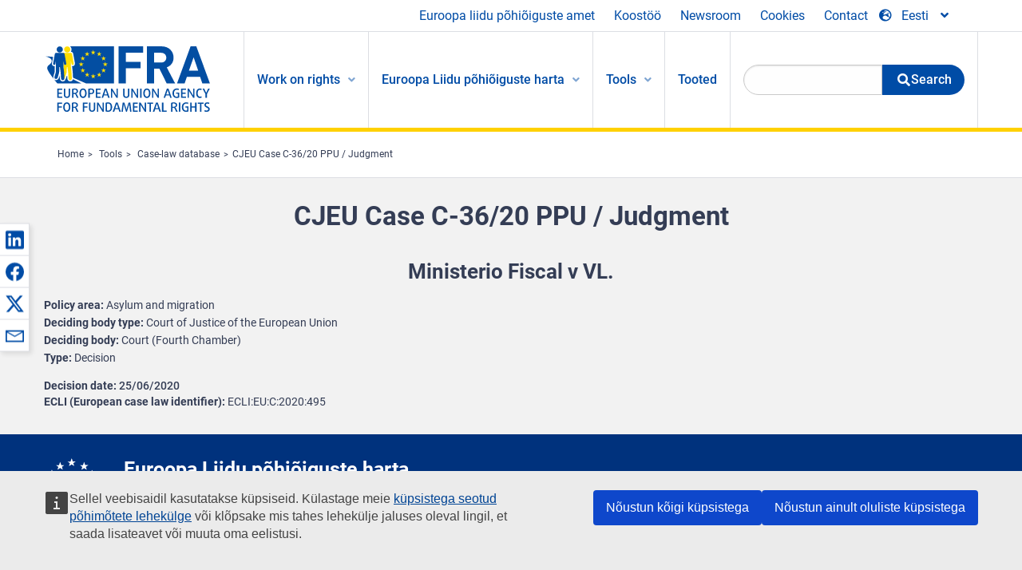

--- FILE ---
content_type: text/html; charset=UTF-8
request_url: https://fra.europa.eu/et/caselaw-reference/cjeu-case-c-3620-ppu-judgment
body_size: 21295
content:
<!DOCTYPE html>
<html lang="et" dir="ltr" prefix="og: https://ogp.me/ns#" class="no-js">
  <head>
    <meta charset="utf-8" />
<noscript><style>form.antibot * :not(.antibot-message) { display: none !important; }</style>
</noscript><script>var _paq = _paq || [];(function(){var u=(("https:" == document.location.protocol) ? "https://fra.europa.eu/analytics/" : "http://fra.europa.eu/analytics/");_paq.push(["setSiteId", "1"]);_paq.push(["setTrackerUrl", u+"matomo.php"]);_paq.push(["setDoNotTrack", 1]);_paq.push(["disableCookies"]);if (!window.matomo_search_results_active) {_paq.push(["trackPageView"]);}_paq.push(["setIgnoreClasses", ["no-tracking","colorbox"]]);_paq.push(["enableLinkTracking"]);var d=document,g=d.createElement("script"),s=d.getElementsByTagName("script")[0];g.type="text/javascript";g.defer=true;g.async=true;g.src=u+"matomo.js";s.parentNode.insertBefore(g,s);})();</script>
<link rel="shortlink" href="https://fra.europa.eu/en/node/41371" />
<link rel="canonical" href="https://fra.europa.eu/en/caselaw-reference/cjeu-case-c-3620-ppu-judgment" />
<meta name="generator" content="Drupal 9 (https://www.drupal.org)" />
<meta property="og:site_name" content="European Union Agency for Fundamental Rights" />
<meta property="og:url" content="https://fra.europa.eu/en/caselaw-reference/cjeu-case-c-3620-ppu-judgment" />
<meta property="og:title" content="CJEU Case C-36/20 PPU / Judgment" />
<meta property="og:updated_time" content="2021-02-04T09:14:58+01:00" />
<meta property="article:published_time" content="2021-02-04T09:14:58+01:00" />
<meta property="article:modified_time" content="2021-02-04T09:14:58+01:00" />
<meta name="twitter:card" content="summary_large_image" />
<meta name="twitter:title" content="CJEU Case C-36/20 PPU / Judgment" />
<meta name="Generator" content="Drupal 10 (https://www.drupal.org)" />
<meta name="MobileOptimized" content="width" />
<meta name="HandheldFriendly" content="true" />
<meta name="viewport" content="width=device-width, initial-scale=1.0" />
<meta http-equiv="ImageToolbar" content="false" />
<meta name="google-site-verification" content="s11PSZeL5c0yZxr5nTUaJ9gZ6dxMB0hGH1l_KZOFc40" />
<link rel="icon" href="/themes/custom/fra_foundation/favicon.ico" type="image/vnd.microsoft.icon" />
<link rel="alternate" hreflang="en" href="https://fra.europa.eu/en/caselaw-reference/cjeu-case-c-3620-ppu-judgment" />

    <title>CJEU Case C-36/20 PPU / Judgment | European Union Agency for Fundamental Rights</title>
    <link rel="stylesheet" media="all" href="/sites/default/files/css/css_dLRS9cHNYBS22R7a5ScSnZEnmxJ38_mVZGpsoLMO8hI.css?delta=0&amp;language=et&amp;theme=fra_foundation&amp;include=[base64]" />
<link rel="stylesheet" media="all" href="/sites/default/files/css/css_q8NsqMt8vCb7lzl_V4C_-dfucE-AIGkl2c6brWdTRmI.css?delta=1&amp;language=et&amp;theme=fra_foundation&amp;include=[base64]" />
<link rel="stylesheet" media="all" href="/themes/custom/fra_foundation/css/fra_foundation.css?t9ortc" />
<link rel="stylesheet" media="all" href="/sites/default/files/css/css_znWLwhLVDE66aMYqigQrBFOf_AKUMcM6JZV5NSr2kMw.css?delta=3&amp;language=et&amp;theme=fra_foundation&amp;include=[base64]" />
<link rel="stylesheet" media="all" href="/sites/default/files/css/css_z3UOksH4yqdiEUcdv5k5FlG3O5JIZQorSmOJ2DdEygI.css?delta=4&amp;language=et&amp;theme=fra_foundation&amp;include=[base64]" />

    
  </head>
  <body class="full-width-page path-node node--type-infoportal-case-law-reference page-node-type-infoportal-case-law-reference">
  <a href="#main-content" class="show-on-focus skip-link">
    Skip to main content
  </a>
  
    <div class="dialog-off-canvas-main-canvas" data-off-canvas-main-canvas>
    	<script type="application/json">{"utility":"cck","url":"https:\/\/fra.europa.eu\/{lang}\/cookies","target":true}</script>

<div class="off-canvas-wrapper">
	<div class="inner-wrap off-canvas-wrapper-inner" id="inner-wrap" data-off-canvas-wrapper>
		<aside id="left-off-canvas-menu" class="off-canvas left-off-canvas-menu position-left" role="complementary" data-off-canvas>
			
		</aside>

		<aside id="right-off-canvas-menu" class="off-canvas right-off-canvas-menu position-right" role="complementary" data-off-canvas>
			
		</aside>

		<div class="off-canvas-content" data-off-canvas-content>
							<header class="row" role="banner" aria-label="Site header">
									<div class="large-12 columns">
						<div class='top-main-wrapper'>
							<div class="top-wrapper">
								<div class="header-menu-wrapper">
									<nav role="navigation" aria-labelledby="block-topmenu-menu" id="block-topmenu" class="hide-for-small block-topmenu">
            
  <h2 class="block-title visually-hidden" id="block-topmenu-menu">Top Menu</h2>
  

        
              <ul class="menu">
              <li>
        <a href="/et/about-fra" class="Fra_top" target="_self" data-drupal-link-system-path="node/24">Euroopa liidu põhiõiguste amet</a>
              </li>
          <li>
        <a href="/et/koostoo" data-drupal-link-system-path="node/18">Koostöö</a>
              </li>
          <li>
        <a href="/et/news-and-events" data-drupal-link-system-path="news-and-events">Newsroom</a>
              </li>
          <li>
        <a href="/et/cookies" class="Fra_top" target="_self" data-drupal-link-system-path="node/36978">Cookies</a>
              </li>
          <li>
        <a href="/et/contact?page_manager_page_variant_weight=0&amp;page_manager_page=contact&amp;page_manager_page_variant=contact-block_display-0&amp;overridden_route_name=contact.site_page&amp;base_route_name=contact.site_page" data-drupal-link-system-path="contact">Contact</a>
              </li>
        </ul>
  


  </nav>

								</div>
								<div class="top-group-wrapper">
									<div class="language-switcher-language-url block-languageswitcher block block-language block-language-blocklanguage-interface" id="block-languageswitcher" role="navigation">
  
    

  
          
<button class="button" data-toggle="LangModal"  aria-label="Change Language" aria-haspopup="dialog">
<div class="custom-lang-switcher">
      <h2 id="LangModalLabel" class="visually-hidden">Select Language</h2>
              <i  class="fas fa-globe-europe"></i>Eesti<i class="fas fa-angle-down"></i>
    </div></button>
  <div class="full reveal" id="LangModal" data-reveal>
    <div class="modal-wrapper">
     <button id="closeLangModal" class="close-button" data-close aria-label="Close reveal" type="button">
        <span aria-hidden="true">&times;</span>
     </button>
    <h2> Select site language </h2>
     <ul>       <div class="lang-group-a">              <li hreflang="bg" data-drupal-link-system-path="node/41371" class="bg"><a href="/bg/caselaw-reference/cjeu-case-c-3620-ppu-judgment" class="language-link" hreflang="bg" data-drupal-link-system-path="node/41371">Български</a>
                    </li>
                        <li hreflang="cs" data-drupal-link-system-path="node/41371" class="cs"><a href="/cs/caselaw-reference/cjeu-case-c-3620-ppu-judgment" class="language-link" hreflang="cs" data-drupal-link-system-path="node/41371">Čeština</a>
                    </li>
                        <li hreflang="da" data-drupal-link-system-path="node/41371" class="da"><a href="/da/caselaw-reference/cjeu-case-c-3620-ppu-judgment" class="language-link" hreflang="da" data-drupal-link-system-path="node/41371">Dansk</a>
                    </li>
                        <li hreflang="de" data-drupal-link-system-path="node/41371" class="de"><a href="/de/caselaw-reference/cjeu-case-c-3620-ppu-judgment" class="language-link" hreflang="de" data-drupal-link-system-path="node/41371">Deutsch</a>
                    </li>
                        <li hreflang="el" data-drupal-link-system-path="node/41371" class="el"><a href="/el/caselaw-reference/cjeu-case-c-3620-ppu-judgment" class="language-link" hreflang="el" data-drupal-link-system-path="node/41371">Ελληνικά</a>
                    </li>
                        <li hreflang="en" data-drupal-link-system-path="node/41371" class="en"><a href="/en/caselaw-reference/cjeu-case-c-3620-ppu-judgment" class="language-link" hreflang="en" data-drupal-link-system-path="node/41371">English</a>
                    </li>
                        <li hreflang="es" data-drupal-link-system-path="node/41371" class="es"><a href="/es/caselaw-reference/cjeu-case-c-3620-ppu-judgment" class="language-link" hreflang="es" data-drupal-link-system-path="node/41371">Español</a>
                    </li>
                        <li hreflang="et" data-drupal-link-system-path="node/41371" class="et is-active-lang is-active" aria-current="page"><a href="/et/caselaw-reference/cjeu-case-c-3620-ppu-judgment" class="language-link is-active" hreflang="et" data-drupal-link-system-path="node/41371" aria-current="page">Eesti</a>
          <i class="fas fa-check"></i>          </li>
                        <li hreflang="fi" data-drupal-link-system-path="node/41371" class="fi"><a href="/fi/caselaw-reference/cjeu-case-c-3620-ppu-judgment" class="language-link" hreflang="fi" data-drupal-link-system-path="node/41371">Suomi</a>
                    </li>
                        <li hreflang="fr" data-drupal-link-system-path="node/41371" class="fr"><a href="/fr/caselaw-reference/cjeu-case-c-3620-ppu-judgment" class="language-link" hreflang="fr" data-drupal-link-system-path="node/41371">Français</a>
                    </li>
                        <li hreflang="ga" data-drupal-link-system-path="node/41371" class="ga"><a href="/ga/caselaw-reference/cjeu-case-c-3620-ppu-judgment" class="language-link" hreflang="ga" data-drupal-link-system-path="node/41371">Gaeilge</a>
                    </li>
                        <li hreflang="hr" data-drupal-link-system-path="node/41371" class="hr"><a href="/hr/caselaw-reference/cjeu-case-c-3620-ppu-judgment" class="language-link" hreflang="hr" data-drupal-link-system-path="node/41371">Hrvatski</a>
                    </li>
           </div>                   <div class="lang-group-b">        <li hreflang="hu" data-drupal-link-system-path="node/41371" class="hu"><a href="/hu/caselaw-reference/cjeu-case-c-3620-ppu-judgment" class="language-link" hreflang="hu" data-drupal-link-system-path="node/41371">Magyar</a>
                    </li>
                        <li hreflang="it" data-drupal-link-system-path="node/41371" class="it"><a href="/it/caselaw-reference/cjeu-case-c-3620-ppu-judgment" class="language-link" hreflang="it" data-drupal-link-system-path="node/41371">Italiano</a>
                    </li>
                        <li hreflang="lt" data-drupal-link-system-path="node/41371" class="lt"><a href="/lt/caselaw-reference/cjeu-case-c-3620-ppu-judgment" class="language-link" hreflang="lt" data-drupal-link-system-path="node/41371">Lietuvių</a>
                    </li>
                        <li hreflang="lv" data-drupal-link-system-path="node/41371" class="lv"><a href="/lv/caselaw-reference/cjeu-case-c-3620-ppu-judgment" class="language-link" hreflang="lv" data-drupal-link-system-path="node/41371">Latviešu</a>
                    </li>
                        <li hreflang="mt" data-drupal-link-system-path="node/41371" class="mt"><a href="/mt/caselaw-reference/cjeu-case-c-3620-ppu-judgment" class="language-link" hreflang="mt" data-drupal-link-system-path="node/41371">Malti</a>
                    </li>
                        <li hreflang="nl" data-drupal-link-system-path="node/41371" class="nl"><a href="/nl/caselaw-reference/cjeu-case-c-3620-ppu-judgment" class="language-link" hreflang="nl" data-drupal-link-system-path="node/41371">Nederlands</a>
                    </li>
                        <li hreflang="pl" data-drupal-link-system-path="node/41371" class="pl"><a href="/pl/caselaw-reference/cjeu-case-c-3620-ppu-judgment" class="language-link" hreflang="pl" data-drupal-link-system-path="node/41371">Polski</a>
                    </li>
                        <li hreflang="pt" data-drupal-link-system-path="node/41371" class="pt"><a href="/pt/caselaw-reference/cjeu-case-c-3620-ppu-judgment" class="language-link" hreflang="pt" data-drupal-link-system-path="node/41371">Português</a>
                    </li>
                        <li hreflang="ro" data-drupal-link-system-path="node/41371" class="ro"><a href="/ro/caselaw-reference/cjeu-case-c-3620-ppu-judgment" class="language-link" hreflang="ro" data-drupal-link-system-path="node/41371">Română</a>
                    </li>
                        <li hreflang="sk" data-drupal-link-system-path="node/41371" class="sk"><a href="/sk/caselaw-reference/cjeu-case-c-3620-ppu-judgment" class="language-link" hreflang="sk" data-drupal-link-system-path="node/41371">Slovenčina</a>
                    </li>
                        <li hreflang="sl" data-drupal-link-system-path="node/41371" class="sl"><a href="/sl/caselaw-reference/cjeu-case-c-3620-ppu-judgment" class="language-link" hreflang="sl" data-drupal-link-system-path="node/41371">Slovenščina</a>
                    </li>
                        <li hreflang="sv" data-drupal-link-system-path="node/41371" class="sv"><a href="/sv/caselaw-reference/cjeu-case-c-3620-ppu-judgment" class="language-link" hreflang="sv" data-drupal-link-system-path="node/41371">Svenska</a>
                    </li>
          </ul>  </div>
</div> <!-- modal-wrapper -->

    
    
</div>

								</div>
							</div>
						</div>
													<script type="application/json">
								{
								                "service": "share",
								                "version" : "2.0",
								                "popup": false,
								                "icon": true,
								                "display": "icons",
								                 "networks": [
													"linkedin",
								                    "facebook",
								                    "x",
								                    "email"
								                    ],
								                  "selection": false,
								                  "css": {
								                  "list": "PubShare"
								                  },
								                  "shortenurl": true
								                }
							</script>
												  <div>
    <nav role="navigation" aria-labelledby="block-topbar-menu-menu" id="block-topbar-menu" class="hide-for-xlarge block-cedefop-block-topbar-menu block-topbar-menu">
            
  <h2 class="block-title visually-hidden" id="block-topbar-menu-menu">Custom Topbar</h2>
  

  <div class="title-bar" data-responsive-toggle="menu" data-hide-for="hide-for-medium">
          <a href="/et" rel="home" class="site-logo">
       <img id="top-bar-logo" src="/themes/custom/fra_foundation/logo.svg" alt="Home" />
      </a>
               <div class="top-bar-wrapper">
      <h2 class="AdvancedSearch advancedSearchTitle">Search the FRA website</h2>
          <ul class="right"><li class="has-form"><form class="views-exposed-form" data-drupal-selector="views-exposed-form-new-search-page-1" action="/et/search" method="get" id="views-exposed-form-new-search-page-1" accept-charset="UTF-8">
  <div class="js-form-item form-item js-form-type-search-api-autocomplete form-item-search js-form-item-search">
      <label for="edit-search">Search</label>
        <input data-drupal-selector="edit-search" data-search-api-autocomplete-search="new_search" class="form-autocomplete form-text" data-autocomplete-path="/et/search_api_autocomplete/new_search?display=page_1&amp;&amp;filter=search" type="text" id="edit-search" name="search" value="" size="30" maxlength="128" />

        </div>
<div data-drupal-selector="edit-actions" class="form-actions js-form-wrapper form-wrapper" id="edit-actions"><div class="search-wrapper">
    <i class="fas fa-search"></i>
    <input class="success button radius js-form-submit form-submit" data-drupal-selector="edit-submit-new-search" type="submit" id="edit-submit-new-search" value="Search" />
</div>


</div>


</form>
</ul></li>
    </div>
          <button class="menu-icon" type="button" data-toggle value="menu-icon">menu-icon</button>
  </div>

  <div class="top-bar" id="menu">
    <ul class="vertical menu" data-auto-height='true' >
                   <ul class="menu vertical" data-responsive-menu="drilldown" data-parent-link="true">
                                       
  <ul  class= "vertical submenu  menu drilldown  menu-level--0"  data-submenu>
                
                          <li class= "submenu__item">
              <a href="/et/work-on-rights"  class="menu__link">Work on rights</a>
                                
  <ul  class= "vertical submenu  menu drilldown  menu-level--1"  data-submenu>
                
                          <li class= "submenu__item">
              <a href="/et/themes/justice-victims-rights-and-judicial-cooperation"  class="menu__link">Õigusküsimused, ohvrite õigused ja õigusalane koostöö</a>
                                
  <ul  class= "vertical submenu  menu drilldown  menu-level--2"  data-submenu>
                
                          <li class= "menu__item ">
              <a href="/et/themes/victims-rights"  class="menu__link">Ohvrite õigused</a>
              </li>
                
                          <li class= "menu__item ">
              <a href="/et/themes/defendants-rights"  class="menu__link">Süüdistatavate õigused</a>
              </li>
                
                          <li class= "menu__item ">
              <a href="/et/themes/civil-justice"  class="menu__link">Tsiviilõigus</a>
              </li>
                
                          <li class= "menu__item ">
              <a href="/et/themes/judicial-cooperation-and-rule-law"  class="menu__link">Õigusalane koostöö ja õigusriik</a>
              </li>
                
                          <li class= "menu__item ">
              <a href="/et/themes/security"  class="menu__link">Turvalisus</a>
              </li>
                
                          <li class= "menu__item ">
              <a href="/et/themes/business-and-human-rights"  class="menu__link">Äritegevus ja inimõigused</a>
              </li>
      </ul>
              </li>
                
                          <li class= "submenu__item">
              <a href="/et/themes/equality-non-discrimination-and-racism"  class="menu__link">Võrdõiguslikkus, mittediskrimineerimine ja rassism</a>
                                
  <ul  class= "vertical submenu  menu drilldown  menu-level--2"  data-submenu>
                
                          <li class= "menu__item ">
              <a href="/et/themes/children-youth-and-older-people"  class="menu__link">Lapsed, noored ja eakad</a>
              </li>
                
                          <li class= "menu__item ">
              <a href="/et/themes/people-disabilities"  class="menu__link">Puudega inimesed</a>
              </li>
                
                          <li class= "menu__item ">
              <a href="/et/themes/hate-crime"  class="menu__link">Vihakuriteod</a>
              </li>
                
                          <li class= "menu__item ">
              <a href="/et/themes/racial-and-ethnic-origin"  class="menu__link">Rassiline ja etniline päritolu</a>
              </li>
                
                          <li class= "menu__item ">
              <a href="/et/themes/religion-and-belief"  class="menu__link">Usk ja veendumused</a>
              </li>
                
                          <li class= "menu__item ">
              <a href="/et/themes/roma"  class="menu__link">Romad</a>
              </li>
                
                          <li class= "menu__item ">
              <a href="/et/themes/sex-sexual-orientation-and-gender"  class="menu__link">Sugu, seksuaalne sättumus ja sooidentiteet</a>
              </li>
      </ul>
              </li>
                
                          <li class= "submenu__item">
              <a href="/et/themes/asylum-migration-and-borders"  class="menu__link">Varjupaiga-, rände- ja piiriküsimused</a>
                                
  <ul  class= "vertical submenu  menu drilldown  menu-level--2"  data-submenu>
                
                          <li class= "menu__item ">
              <a href="/et/themes/access-asylum"  class="menu__link">Juurdepääs varjupaigale</a>
              </li>
                
                          <li class= "menu__item ">
              <a href="/et/themes/borders-and-information-systems-0"  class="menu__link">Piirid ja infosüsteemid</a>
              </li>
                
                          <li class= "menu__item ">
              <a href="/et/themes/child-protection"  class="menu__link">Lastekaitse</a>
              </li>
                
                          <li class= "menu__item ">
              <a href="/et/themes/irregular-migration-return-and-immigration-detention"  class="menu__link">Ebaseaduslik ränne, tagasisaatmine ja sisserändajate kinnipidamine</a>
              </li>
                
                          <li class= "menu__item ">
              <a href="/et/themes/legal-migration-and-integration"  class="menu__link">Seaduslik ränne ja integratsioon</a>
              </li>
                
                          <li class= "menu__item ">
              <a href="/et/themes/trafficking-and-labour-exploitation"  class="menu__link">Inimkaubandus ja tööalane ärakasutamine</a>
              </li>
      </ul>
              </li>
                
                          <li class= "submenu__item">
              <a href="/et/themes/data-protection-privacy-and-new-technologies"  class="menu__link">Andmekaitse, eraelu puutumatus ja uued tehnoloogiad</a>
                                
  <ul  class= "vertical submenu  menu drilldown  menu-level--2"  data-submenu>
                
                          <li class= "menu__item ">
              <a href="/et/themes/artificial-intelligence-and-big-data"  class="menu__link">Tehisintellekt ja suurandmed</a>
              </li>
                
                          <li class= "menu__item ">
              <a href="/et/themes/borders-and-information-systems"  class="menu__link">Piirid ja infosüsteemid</a>
              </li>
                
                          <li class= "menu__item ">
              <a href="/et/themes/data-protection"  class="menu__link">Andmekaitse</a>
              </li>
                
                          <li class= "menu__item ">
              <a href="/et/themes/unlawful-profiling"  class="menu__link">Ebaseaduslik profileerimine</a>
              </li>
      </ul>
              </li>
                
                          <li class= "submenu__item">
              <a href="/et/themes/support-human-rights-systems-and-defenders"  class="menu__link">Inimõiguste süsteemide ja kaitsjate toetamine</a>
                                
  <ul  class= "vertical submenu  menu drilldown  menu-level--2"  data-submenu>
                
                          <li class= "menu__item ">
              <a href="/et/themes/eu-charter-fundamental-rights"  class="menu__link">ELi põhiõiguste harta</a>
              </li>
                
                          <li class= "menu__item ">
              <a href="/et/themes/inter-governmental-human-rights-systems"  class="menu__link">Valitsustevahelised inimõiguste süsteemid</a>
              </li>
                
                          <li class= "menu__item ">
              <a href="/et/themes/national-human-rights-systems-and-bodies"  class="menu__link">Riiklikud inimõiguste süsteemid ja asutused</a>
              </li>
                
                          <li class= "menu__item ">
              <a href="/et/themes/civil-society"  class="menu__link">Kodanikuühiskond</a>
              </li>
      </ul>
              </li>
                
                          <li class= "submenu__item">
              <a href="/et/themes/environmental-and-social-sustainability"  class="menu__link">Environmental and social sustainability</a>
                                
  <ul  class= "vertical submenu  menu drilldown  menu-level--2"  data-submenu>
                
                          <li class= "menu__item ">
              <a href="/et/themes/climate-change-and-environmental-protection"  class="menu__link">Climate change and environmental protection</a>
              </li>
                
                          <li class= "menu__item ">
              <a href="/et/themes/just-and-green-transition"  class="menu__link">Just and green transition</a>
              </li>
                
                          <li class= "menu__item ">
              <a href="/et/themes/business-and-human-rights-0"  class="menu__link">Business and human rights</a>
              </li>
                
                          <li class= "menu__item ">
              <a href="/et/themes/human-rights-due-diligence"  class="menu__link">Human rights due diligence</a>
              </li>
                
                          <li class= "menu__item ">
              <a href="/et/themes/consumer-protection"  class="menu__link">Consumer protection</a>
              </li>
      </ul>
              </li>
      </ul>
              </li>
                
                          <li class= "submenu__item">
              <a href="/et/eu-charter"  class="menu__link">Euroopa Liidu põhiõiguste harta</a>
                                
  <ul  class= "vertical submenu  menu drilldown  menu-level--1"  data-submenu>
                
                          <li class= "menu__item ">
              <a href="/et/about-fundamental-rights"  class="menu__link">Mis on põhiõigused?</a>
              </li>
                
                          <li class= "menu__item ">
              <a href="/et/about-fundamental-rights"  class="menu__link">What is the EU Charter of Fundamental Rights?</a>
              </li>
                
                          <li class= "menu__item ">
              <a href="/et/eu-charter/article/0-preambul"  class="menu__link">Preambul</a>
              </li>
                
                          <li class= "submenu__item">
              <a href="/et/eu-charter/title/title-i-dignity"  class="menu__link">I Jaotis: Väärikus</a>
                                
  <ul  class= "vertical submenu  menu drilldown  menu-level--2"  data-submenu>
                
                          <li class= "menu__item ">
              <a href="/et/eu-charter/article/1-inimvaarikus"  class="menu__link">1 - Inimväärikus</a>
              </li>
                
                          <li class= "menu__item ">
              <a href="/et/eu-charter/article/2-oigus-elule"  class="menu__link">2 - Õigus elule</a>
              </li>
                
                          <li class= "menu__item ">
              <a href="/et/eu-charter/article/3-oigus-isikupuutumatusele"  class="menu__link">3 - Õigus isikupuutumatusele</a>
              </li>
                
                          <li class= "menu__item ">
              <a href="/et/eu-charter/article/4-piinamise-ning-ebainimliku-voi-alandava-kohtlemise-voi-karistamise-keeld"  class="menu__link">4 - Piinamise ning ebainimliku või alandava kohtlemise või karistamise keeld</a>
              </li>
                
                          <li class= "menu__item ">
              <a href="/et/eu-charter/article/5-orjapidamise-ja-sunniviisilise-too-keeld"  class="menu__link">5 - Orjapidamise ja sunniviisilise töö keeld</a>
              </li>
      </ul>
              </li>
                
                          <li class= "submenu__item">
              <a href="/et/eu-charter/title/title-ii-freedoms"  class="menu__link">II Jaotis: Vabadused</a>
                                
  <ul  class= "vertical submenu  menu drilldown  menu-level--2"  data-submenu>
                
                          <li class= "menu__item ">
              <a href="/et/eu-charter/article/6-oigus-vabadusele-ja-turvalisusele"  class="menu__link">6 - Õigus vabadusele ja turvalisusele</a>
              </li>
                
                          <li class= "menu__item ">
              <a href="/et/eu-charter/article/7-era-ja-perekonnaelu-austamine"  class="menu__link">7 - Era</a>
              </li>
                
                          <li class= "menu__item ">
              <a href="/et/eu-charter/article/8-isikuandmete-kaitse"  class="menu__link">8 - Isikuandmete kaitse</a>
              </li>
                
                          <li class= "menu__item ">
              <a href="/et/eu-charter/article/9-oigus-abielluda-ja-oigus-luua-perekond"  class="menu__link">9 - Õigus abielluda ja õigus luua perekond</a>
              </li>
                
                          <li class= "menu__item ">
              <a href="/et/eu-charter/article/10-motte-sudametunnistuse-ja-usuvabadus"  class="menu__link">10 - Mõtte-, südametunnistuse</a>
              </li>
                
                          <li class= "menu__item ">
              <a href="/et/eu-charter/article/11-sona-ja-teabevabadus"  class="menu__link">11 - Sõna</a>
              </li>
                
                          <li class= "menu__item ">
              <a href="/et/eu-charter/article/12-kogunemis-ja-uhinemisvabadus"  class="menu__link">12 - Kogunemis</a>
              </li>
                
                          <li class= "menu__item ">
              <a href="/et/eu-charter/article/13-kunsti-ja-teaduse-vabadus"  class="menu__link">13 - Kunsti ja teaduse vabadus</a>
              </li>
                
                          <li class= "menu__item ">
              <a href="/et/eu-charter/article/14-oigus-haridusele"  class="menu__link">14 - Õigus haridusele</a>
              </li>
                
                          <li class= "menu__item ">
              <a href="/et/eu-charter/article/15-kutsevabadus-ja-oigus-teha-tood"  class="menu__link">15 - Kutsevabadus ja õigus teha tööd</a>
              </li>
                
                          <li class= "menu__item ">
              <a href="/et/eu-charter/article/16-ettevotlusvabadus"  class="menu__link">16 - Ettevõtlusvabadus</a>
              </li>
                
                          <li class= "menu__item ">
              <a href="/et/eu-charter/article/17-oigus-omandile"  class="menu__link">17 - Õigus omandile</a>
              </li>
                
                          <li class= "menu__item ">
              <a href="/et/eu-charter/article/18-varjupaigaoigus"  class="menu__link">18 - Varjupaigaõigus</a>
              </li>
                
                          <li class= "menu__item ">
              <a href="/et/eu-charter/article/19-kaitse-tagasisaatmise-valjasaatmise-voi-valjaandmise-korral"  class="menu__link">19 - Kaitse tagasisaatmise, väljasaatmise või väljaandmise korral</a>
              </li>
      </ul>
              </li>
                
                          <li class= "submenu__item">
              <a href="/et/eu-charter/title/title-iii-equality"  class="menu__link">III Jaotis: Võrdsus</a>
                                
  <ul  class= "vertical submenu  menu drilldown  menu-level--2"  data-submenu>
                
                          <li class= "menu__item ">
              <a href="/et/eu-charter/article/20-vordsus-seaduse-ees"  class="menu__link">20 - Võrdsus seaduse ees</a>
              </li>
                
                          <li class= "menu__item ">
              <a href="/et/eu-charter/article/21-diskrimineerimiskeeld"  class="menu__link">21 - Diskrimineerimiskeeld</a>
              </li>
                
                          <li class= "menu__item ">
              <a href="/et/eu-charter/article/22-kultuuriline-usuline-ja-keeleline-mitmekesisus"  class="menu__link">22 - Kultuuriline, usuline ja keeleline mitmekesisus</a>
              </li>
                
                          <li class= "menu__item ">
              <a href="/et/eu-charter/article/23-naiste-ja-meeste-vordoiguslikkus"  class="menu__link">23 - Naiste ja meeste võrdõiguslikkus</a>
              </li>
                
                          <li class= "menu__item ">
              <a href="/et/eu-charter/article/24-lapse-oigused"  class="menu__link">24 - Lapse õigused</a>
              </li>
                
                          <li class= "menu__item ">
              <a href="/et/eu-charter/article/25-eakate-oigused"  class="menu__link">25 - Selgitused põhiõiguste harta kohta</a>
              </li>
                
                          <li class= "menu__item ">
              <a href="/et/eu-charter/article/26-puuetega-inimeste-integreerimine-uhiskonda"  class="menu__link">26 - Puuetega inimeste integreerimine ühiskonda</a>
              </li>
      </ul>
              </li>
                
                          <li class= "submenu__item">
              <a href="/et/eu-charter/title/title-iv-solidarity"  class="menu__link">IV Jaotis: Solidaarsus</a>
                                
  <ul  class= "vertical submenu  menu drilldown  menu-level--2"  data-submenu>
                
                          <li class= "menu__item ">
              <a href="/et/eu-charter/article/27-tootajate-oigus-olla-ettevottes-informeeritud-ja-ara-kuulatud"  class="menu__link">27 - Töötajate õigus olla ettevõttes informeeritud ja ära kuulatud</a>
              </li>
                
                          <li class= "menu__item ">
              <a href="/et/eu-charter/article/28-kollektiivlabiraakimiste-ja-kollektiivse-tegutsemise-oigus"  class="menu__link">28 - Kollektiivläbirääkimiste ja kollektiivse tegutsemise õigus</a>
              </li>
                
                          <li class= "menu__item ">
              <a href="/et/eu-charter/article/29-oigus-kasutada-toohoiveteenuseid"  class="menu__link">29 - Õigus kasutada tööhõiveteenuseid</a>
              </li>
                
                          <li class= "menu__item ">
              <a href="/et/eu-charter/article/30-kaitse-pohjendamatu-vallandamise-korral"  class="menu__link">30 - Kaitse põhjendamatu vallandamise korral</a>
              </li>
                
                          <li class= "menu__item ">
              <a href="/et/eu-charter/article/31-head-ja-oiglased-tootingimused"  class="menu__link">31 - Head ja õiglased töötingimused</a>
              </li>
                
                          <li class= "menu__item ">
              <a href="/et/eu-charter/article/32-keeld-kasutada-laste-toojoudu-ja-noorte-tootajate-kaitse"  class="menu__link">32 - Keeld kasutada laste tööjõudu ja noorte töötajate kaitse</a>
              </li>
                
                          <li class= "menu__item ">
              <a href="/et/eu-charter/article/33-perekonna-ja-tooelu"  class="menu__link">33 - Perekonna</a>
              </li>
                
                          <li class= "menu__item ">
              <a href="/et/eu-charter/article/34-sotsiaalkindlustus-ja-sotsiaalabi"  class="menu__link">34 - Sotsiaalkindlustus ja sotsiaalabi</a>
              </li>
                
                          <li class= "menu__item ">
              <a href="/et/eu-charter/article/35-tervishoid"  class="menu__link">35 - Tervishoid</a>
              </li>
                
                          <li class= "menu__item ">
              <a href="/et/eu-charter/article/36-voimalus-kasutada-uldist-majandushuvi-pakkuvaid-teenuseid"  class="menu__link">36 - Võimalus kasutada üldist majandushuvi pakkuvaid teenuseid</a>
              </li>
                
                          <li class= "menu__item ">
              <a href="/et/eu-charter/article/37-keskkonnakaitse"  class="menu__link">37 - Keskkonnakaitse</a>
              </li>
                
                          <li class= "menu__item ">
              <a href="/et/eu-charter/article/38-tarbijakaitse"  class="menu__link">38 - Tarbijakaitse</a>
              </li>
      </ul>
              </li>
                
                          <li class= "submenu__item">
              <a href="/et/eu-charter/title/title-v-citizens-rights"  class="menu__link">V Jaotis: Kodanike õigused</a>
                                
  <ul  class= "vertical submenu  menu drilldown  menu-level--2"  data-submenu>
                
                          <li class= "menu__item ">
              <a href="/et/eu-charter/article/39-oigus-haaletada-ja-kandideerida-euroopa-parlamendi-valimistel"  class="menu__link">39 - Õigus hääletada ja kandideerida Euroopa Parlamendi valimistel</a>
              </li>
                
                          <li class= "menu__item ">
              <a href="/et/eu-charter/article/40-oigus-haaletada-ja-kandideerida-kohalikel-valimistel"  class="menu__link">40 - Õigus hääletada ja kandideerida kohalikel valimistel</a>
              </li>
                
                          <li class= "menu__item ">
              <a href="/et/eu-charter/article/41-oigus-heale-haldusele"  class="menu__link">41 - Õigus heale haldusele</a>
              </li>
                
                          <li class= "menu__item ">
              <a href="/et/eu-charter/article/42-oigus-tutvuda-dokumentidega"  class="menu__link">42 - Õigus tutvuda dokumentidega</a>
              </li>
                
                          <li class= "menu__item ">
              <a href="/et/eu-charter/article/43-euroopa-ombudsman"  class="menu__link">43 - Euroopa ombudsman</a>
              </li>
                
                          <li class= "menu__item ">
              <a href="/et/eu-charter/article/44-oigus-esitada-petitsioone"  class="menu__link">44 - Õigus esitada petitsioone</a>
              </li>
                
                          <li class= "menu__item ">
              <a href="/et/eu-charter/article/45-liikumis-ja-elukohavabadus"  class="menu__link">45 - Liikumis</a>
              </li>
                
                          <li class= "menu__item ">
              <a href="/et/eu-charter/article/46-diplomaatiline-ja-konsulaarkaitse"  class="menu__link">46 - Diplomaatiline ja konsulaarkaitse</a>
              </li>
      </ul>
              </li>
                
                          <li class= "submenu__item">
              <a href="/et/eu-charter/title/title-vi-justice"  class="menu__link">VI Jaotis: Õigusemõistmine</a>
                                
  <ul  class= "vertical submenu  menu drilldown  menu-level--2"  data-submenu>
                
                          <li class= "menu__item ">
              <a href="/et/eu-charter/article/47-oigus-tohusale-oiguskaitsevahendile-ja-oiglasele-kohtulikule-arutamisele"  class="menu__link">47 - Õigus tõhusale õiguskaitsevahendile ja õiglasele kohtulikule arutamisele</a>
              </li>
                
                          <li class= "menu__item ">
              <a href="/et/eu-charter/article/48-suutuse-presumptsioon-ja-kaitseoigus"  class="menu__link">48 - Süütuse presumptsioon ja kaitseõigus</a>
              </li>
                
                          <li class= "menu__item ">
              <a href="/et/eu-charter/article/49-kuritegude-ja-karistuste-seaduslikkuse-ja-proportsionaalsuse-pohimote"  class="menu__link">49 - Kuritegude ja karistuste seaduslikkuse ja proportsionaalsuse põhimõte</a>
              </li>
                
                          <li class= "menu__item ">
              <a href="/et/eu-charter/article/50-mitmekordse-kohtumoistmise-ja-karistamise-keeld"  class="menu__link">50 - Mitmekordse kohtumõistmise ja karistamise keeld</a>
              </li>
      </ul>
              </li>
                
                          <li class= "submenu__item">
              <a href="/et/eu-charter/title/title-vii-general-provisions"  class="menu__link">VII Jaotis: Üldsätted</a>
                                
  <ul  class= "vertical submenu  menu drilldown  menu-level--2"  data-submenu>
                
                          <li class= "menu__item ">
              <a href="/et/eu-charter/article/51-reguleerimisala"  class="menu__link">51 - Reguleerimisala</a>
              </li>
                
                          <li class= "menu__item ">
              <a href="/et/eu-charter/article/52-oiguste-ja-pohimotete-ulatus-ja-tolgendamine"  class="menu__link">52 - Õiguste ja põhimõtete ulatus ja tõlgendamine</a>
              </li>
                
                          <li class= "menu__item ">
              <a href="/et/eu-charter/article/53-kaitse-tase"  class="menu__link">53 - Kaitse tase</a>
              </li>
                
                          <li class= "menu__item ">
              <a href="/et/eu-charter/article/54-oiguste-kuritarvitamise-keeld"  class="menu__link">54 - Õiguste kuritarvitamise keeld</a>
              </li>
      </ul>
              </li>
      </ul>
              </li>
                
                          <li class= "submenu__item is-active-trail">
              <a href="/et/tools"  class="menu__link is-active-trail">Tools</a>
                                
  <ul  class= "vertical submenu  menu drilldown  menu-level--1"  data-submenu>
                
                          <li class= "menu__item ">
              <a href="https://fra.europa.eu/en/databases/efris/"  class="menu__link">EU Fundamental Rights Information System - EFRIS</a>
              </li>
                
                          <li class= "menu__item ">
              <a href="https://fra.europa.eu/en/databases/criminal-detention"  class="menu__link">Criminal detention database</a>
              </li>
                
                          <li class= "menu__item ">
              <a href="https://fra.europa.eu/en/databases/anti-muslim-hatred/"  class="menu__link">Anti-Muslim hatred database</a>
              </li>
                
                          <li class= "menu__item ">
              <a href="https://fra.europa.eu/en/databases/human-rights-structures/home"  class="menu__link">National human rights structures navigator</a>
              </li>
                
                          <li class= "menu__item  is-active-trail">
              <a href="/et/case-law-database"  class="menu__link is-active-trail">Case-law database</a>
              </li>
                
                          <li class= "menu__item ">
              <a href="/et/charterpedia"  class="menu__link">Charterpedia</a>
              </li>
                
                          <li class= "menu__item ">
              <a href="https://e-learning.fra.europa.eu/"  class="menu__link">FRA e-learning platform</a>
              </li>
                
                          <li class= "menu__item ">
              <a href="/et/publications-and-resources/data-and-maps"  class="menu__link">Data visualisation</a>
              </li>
                
                          <li class= "menu__item ">
              <a href="/et/promising-practices-list"  class="menu__link">Equality data collection: promising practices</a>
              </li>
                
                          <li class= "menu__item ">
              <a href="/et/theme/hate-crime/compendium-practices"  class="menu__link">Fighting hate crime: promising practices</a>
              </li>
      </ul>
              </li>
                
                          <li class= "menu__item ">
              <a href="/et/products/search?sort_by=published_at"  class="menu__link">Tooted</a>
              </li>
      </ul>
                                <li class="menu__item" role="treeitem">
       <a href="/about-fra" class="menu__link">About FRA</a>
                              
  <ul  class= "vertical submenu  menu drilldown  menu-level--0"  data-submenu>
                
                          <li class= "submenu__item">
              <a href="/et/about-fra/who-we-are"  class="menu__link">Who we are</a>
                                
  <ul  class= "vertical submenu  menu drilldown  menu-level--1"  data-submenu>
                
                          <li class= "menu__item ">
              <a href="/et/about-fra/structure"  class="menu__link">Structure of FRA</a>
              </li>
                
                          <li class= "submenu__item">
              <a href="/et/about-fra/structure/management-board"  class="menu__link">Management Board</a>
                                
  <ul  class= "vertical submenu  menu drilldown  menu-level--2"  data-submenu>
                
                          <li class= "menu__item ">
              <a href="/et/about-fra/structure/management-board/members"  class="menu__link">Management Board members</a>
              </li>
                
                          <li class= "menu__item ">
              <a href="/et/management-board-meeting-documents"  class="menu__link"> Management Board meeting documents</a>
              </li>
      </ul>
              </li>
                
                          <li class= "menu__item ">
              <a href="/et/about-fra/structure/executive-board"  class="menu__link">Executive Board</a>
              </li>
                
                          <li class= "submenu__item">
              <a href="/et/content/scientific-committee"  class="menu__link">Scientific Committee</a>
                                
  <ul  class= "vertical submenu  menu drilldown  menu-level--2"  data-submenu>
                
                          <li class= "menu__item ">
              <a href="/et/about-fra/structure/scientific-committee/members"  class="menu__link">Scientific Committee members</a>
              </li>
      </ul>
              </li>
                
                          <li class= "menu__item ">
              <a href="/et/about-fra/structure/director"  class="menu__link">Director</a>
              </li>
                
                          <li class= "menu__item ">
              <a href="/et/about-fra/structure/management-team"  class="menu__link">Management team</a>
              </li>
      </ul>
              </li>
                
                          <li class= "submenu__item">
              <a href="/et/about-fra/what-we-do"  class="menu__link">What we do</a>
                                
  <ul  class= "vertical submenu  menu drilldown  menu-level--1"  data-submenu>
                
                          <li class= "menu__item ">
              <a href="/et/about-fra/Research-and-data"  class="menu__link">Research and data</a>
              </li>
                
                          <li class= "menu__item ">
              <a href="/et/content/capacity-building"  class="menu__link">Capacity-building</a>
              </li>
                
                          <li class= "menu__item ">
              <a href="/et/content/advising"  class="menu__link">Advising</a>
              </li>
                
                          <li class= "menu__item ">
              <a href="/et/about-fra/Convening-people"  class="menu__link">Convening people</a>
              </li>
                
                          <li class= "submenu__item">
              <a href="/et/about-fra/what-we-do/fra-for-children"  class="menu__link">FRA for children</a>
                                
  <ul  class= "vertical submenu  menu drilldown  menu-level--2"  data-submenu>
                
                          <li class= "menu__item ">
              <a href="/et/content/what-are-my-rights"  class="menu__link">What are my rights?</a>
              </li>
                
                          <li class= "menu__item ">
              <a href="/et/content/where-do-my-rights-come"  class="menu__link">Where do my rights come from?</a>
              </li>
      </ul>
              </li>
                
                          <li class= "submenu__item">
              <a href="/et/about-fra/what-we-do/areas-of-work"  class="menu__link">Areas of work</a>
                                
  <ul  class= "vertical submenu  menu drilldown  menu-level--2"  data-submenu>
                
                          <li class= "menu__item ">
              <a href="/et/about-fra/what-we-do/areas-of-work/multi-annual-frameworks-2007-2022"  class="menu__link">Multi-annual Framework 2007-2022</a>
              </li>
      </ul>
              </li>
                
                          <li class= "submenu__item">
              <a href="/et/about-fra/what-we-do/annual-work-programme"  class="menu__link">Work Programme</a>
                                
  <ul  class= "vertical submenu  menu drilldown  menu-level--2"  data-submenu>
                
                          <li class= "menu__item ">
              <a href="/et/content/archive-annual-work-programmes"  class="menu__link">Archive</a>
              </li>
      </ul>
              </li>
                
                          <li class= "submenu__item">
              <a href="/et/about-fra/what-we-do/annual-activity-programme"  class="menu__link">Annual Activity report</a>
                                
  <ul  class= "vertical submenu  menu drilldown  menu-level--2"  data-submenu>
                
                          <li class= "menu__item ">
              <a href="/et/about-fra/what-we-do/annual-activity-report/archive"  class="menu__link">Archive</a>
              </li>
      </ul>
              </li>
                
                          <li class= "menu__item ">
              <a href="/et/research/projects"  class="menu__link">Projects</a>
              </li>
      </ul>
              </li>
                
                          <li class= "submenu__item">
              <a href="/et/about-fra/recruitment"  class="menu__link">Working at FRA</a>
                                
  <ul  class= "vertical submenu  menu drilldown  menu-level--1"  data-submenu>
                
                          <li class= "submenu__item">
              <a href="/et/about-fra/recruitment/vacancies"  class="menu__link">Vacancies and selections</a>
                                
  <ul  class= "vertical submenu  menu drilldown  menu-level--2"  data-submenu>
                
                          <li class= "menu__item ">
              <a href="/et/about-fra/recruitment/previous-vacancies"  class="menu__link">Previous vacancies</a>
              </li>
      </ul>
              </li>
                
                          <li class= "menu__item ">
              <a href="/et/content/what-we-offer"  class="menu__link">What we offer</a>
              </li>
                
                          <li class= "menu__item ">
              <a href="/et/content/work-life-balance"  class="menu__link">Work-life balance</a>
              </li>
                
                          <li class= "menu__item ">
              <a href="/et/about-fra/recruitment/application-instructions"  class="menu__link">Application instructions</a>
              </li>
                
                          <li class= "menu__item ">
              <a href="/et/content/seconded-national-experts"  class="menu__link">Seconded National Experts</a>
              </li>
                
                          <li class= "menu__item ">
              <a href="/et/about-fra/recruitment/traineeship"  class="menu__link">Traineeship</a>
              </li>
                
                          <li class= "menu__item ">
              <a href="/et/about-fra/recruitment/study-visits"  class="menu__link">Study visits at FRA</a>
              </li>
      </ul>
              </li>
                
                          <li class= "submenu__item">
              <a href="/et/about-fra/procurement"  class="menu__link">Procurement</a>
                                
  <ul  class= "vertical submenu  menu drilldown  menu-level--1"  data-submenu>
                
                          <li class= "menu__item ">
              <a href="/et/about-fra/procurement/ongoing-procedures"  class="menu__link">Ongoing procedures</a>
              </li>
                
                          <li class= "menu__item ">
              <a href="/et/about-fra/procurement/closed-procedures"  class="menu__link">Closed procedures</a>
              </li>
                
                          <li class= "menu__item ">
              <a href="/et/about-fra/procurement/contracts-awarded"  class="menu__link">Contracts awarded</a>
              </li>
      </ul>
              </li>
                
                          <li class= "submenu__item">
              <a href="/et/content/finance-and-budget"  class="menu__link">Finance and budget</a>
                                
  <ul  class= "vertical submenu  menu drilldown  menu-level--1"  data-submenu>
                
                          <li class= "menu__item ">
              <a href="/et/about-fra/finance-and-budget/financial-rules"  class="menu__link">Financial Rules</a>
              </li>
                
                          <li class= "menu__item ">
              <a href="/et/about-fra/finance-and-budget/financial-documents"  class="menu__link">Financial documents</a>
              </li>
      </ul>
              </li>
                
                          <li class= "submenu__item">
              <a href="/et/about-fra/register-of-documents"  class="menu__link">Juurdepääs dokumentidele</a>
                                
  <ul  class= "vertical submenu  menu drilldown  menu-level--1"  data-submenu>
                
                          <li class= "menu__item ">
              <a href="/et/about-fra/juurdepaas-dokumentidele"  class="menu__link">Access to documents</a>
              </li>
                
                          <li class= "menu__item ">
              <a href="/et/about-fra/juurdepaas-dokumentidele/dokumentidele-juurdepaasu-taotluse"  class="menu__link">Dokumentidele juurdepääsu taotluse</a>
              </li>
      </ul>
              </li>
                
                          <li class= "submenu__item">
              <a href="/et/about-fra/data-protection"  class="menu__link">Data protection within FRA</a>
                                
  <ul  class= "vertical submenu  menu drilldown  menu-level--1"  data-submenu>
                
                          <li class= "menu__item ">
              <a href="/et/about-fra/data-protection/records-registry"  class="menu__link">Records registry</a>
              </li>
      </ul>
              </li>
      </ul>
                                     <li class="menu__item" role="treeitem">
        <a href="/cooperation" class="menu__link">Cooperation</a>
                          
  <ul  class= "vertical submenu  menu drilldown  menu-level--0"  data-submenu>
                
                          <li class= "submenu__item">
              <a href="/et/koostoo/eli-institutsioonid-ja-muud-asutused"  class="menu__link">ELi institutsioonid ja muud asutused</a>
                                
  <ul  class= "vertical submenu  menu drilldown  menu-level--1"  data-submenu>
                
                          <li class= "menu__item ">
              <a href="/et/content/european-parliament"  class="menu__link">European Parliament</a>
              </li>
                
                          <li class= "menu__item ">
              <a href="/et/content/council-european-union"  class="menu__link">Council of the European Union</a>
              </li>
                
                          <li class= "menu__item ">
              <a href="/et/content/european-commission"  class="menu__link">European Commission</a>
              </li>
                
                          <li class= "submenu__item">
              <a href="/et/cooperation/eu-partners/eu-agencies"  class="menu__link">EU agencies</a>
                                
  <ul  class= "vertical submenu  menu drilldown  menu-level--2"  data-submenu>
                
                          <li class= "menu__item ">
              <a href="/et/cooperation/eu-partners/eu-agencies/jhaan-network"  class="menu__link">Justice and Home Affairs Agencies Network</a>
              </li>
      </ul>
              </li>
                
                          <li class= "menu__item ">
              <a href="/et/cooperation/eu-partners/committee-of-the-regions"  class="menu__link">European Committee of the Regions</a>
              </li>
                
                          <li class= "menu__item ">
              <a href="/et/content/european-economic-and-social-committee"  class="menu__link">European Economic and Social Committee</a>
              </li>
                
                          <li class= "menu__item ">
              <a href="/et/content/european-ombudsman"  class="menu__link">European Ombudsman</a>
              </li>
                
                          <li class= "submenu__item">
              <a href="/et/content/uro-puuetega-inimeste-oiguste-konventsiooni-kohane-eli-raamistik"  class="menu__link">EU CRPD Framework</a>
                                
  <ul  class= "vertical submenu  menu drilldown  menu-level--2"  data-submenu>
                
                          <li class= "menu__item ">
              <a href="/et/content/puuetega-inimeste-oiguste-konventsiooni-kohane-eli-raamistik-edendamine"  class="menu__link">Promotion</a>
              </li>
                
                          <li class= "menu__item ">
              <a href="/et/content/puuetega-inimeste-oiguste-konventsiooni-kohane-eli-raamistik-kaitse"  class="menu__link">Protection</a>
              </li>
                
                          <li class= "menu__item ">
              <a href="/et/content/puuetega-inimeste-oiguste-konventsiooni-kohane-eli-raamistik-jarelevalve"  class="menu__link">Monitoring</a>
              </li>
                
                          <li class= "menu__item ">
              <a href="/et/content/puuetega-inimeste-oiguste-konventsiooni-kohane-eli-raamistik-panus-eli-labivaatamisprotsessi"  class="menu__link">Review process</a>
              </li>
                
                          <li class= "menu__item ">
              <a href="/et/content/taustamaterjalid"  class="menu__link">Resources</a>
              </li>
      </ul>
              </li>
      </ul>
              </li>
                
                          <li class= "submenu__item">
              <a href="/et/koostoo/eli-liikmesriigid"  class="menu__link">ELi liikmesriigid</a>
                                
  <ul  class= "vertical submenu  menu drilldown  menu-level--1"  data-submenu>
                
                          <li class= "menu__item ">
              <a href="/et/cooperation/eu-member-states/national-liaison-officers"  class="menu__link">National Liaison Officers</a>
              </li>
                
                          <li class= "menu__item ">
              <a href="/et/content/national-parliaments"  class="menu__link">National Parliaments</a>
              </li>
      </ul>
              </li>
                
                          <li class= "menu__item ">
              <a href="/et/koostoo/euroopa-noukogu"  class="menu__link">Euroopa Nõukogu</a>
              </li>
                
                          <li class= "submenu__item">
              <a href="/et/koostoo/kodanikuuhiskond-ja-pohioiguste-platvorm"  class="menu__link">Kodanikuühiskond ja põhiõiguste platvorm</a>
                                
  <ul  class= "vertical submenu  menu drilldown  menu-level--1"  data-submenu>
                
                          <li class= "menu__item ">
              <a href="/et/cooperation/civil-society/activities"  class="menu__link">Activities</a>
              </li>
                
                          <li class= "menu__item ">
              <a href="/et/cooperation/civil-society/civil-society-space"  class="menu__link">Civic space</a>
              </li>
                
                          <li class= "menu__item ">
              <a href="/et/cooperation/civil-society/library"  class="menu__link">Platform library</a>
              </li>
                
                          <li class= "menu__item ">
              <a href="/et/cooperation/civil-society/how-to-register"  class="menu__link">How to register</a>
              </li>
      </ul>
              </li>
                
                          <li class= "menu__item ">
              <a href="/et/koostoo/riiklikud-inimoiguste-asutused-vordoiguslikkusasutused-ning-ombudsmanide-burood"  class="menu__link">Riiklikud inimõiguste asutused, võrdõiguslikkusasutused ning ombudsmanide bürood</a>
              </li>
                
                          <li class= "submenu__item">
              <a href="/et/koostoo/uro-osce-ja-muud-rahvusvahelised-organisatsioonid"  class="menu__link">ÜRO, OSCE ja muud rahvusvahelised organisatsioonid</a>
                                
  <ul  class= "vertical submenu  menu drilldown  menu-level--1"  data-submenu>
                
                          <li class= "menu__item ">
              <a href="/et/cooperation/osce-un-international-organisations/eea-and-norway-grants"  class="menu__link">EEA and Norway Grants</a>
              </li>
      </ul>
              </li>
                
                          <li class= "menu__item ">
              <a href="/et/koostoo/franet"  class="menu__link">FRANET</a>
              </li>
      </ul>
                                         <li class="menu__item" role="treeitem">
       <a href="/news-and-events" class="menu__link">Newsroom</a>
                      
  <ul  class= "vertical submenu  menu drilldown  menu-level--0"  data-submenu>
                
                          <li class= "menu__item ">
              <a href="/et/media/media-contacts"  class="menu__link">Media contacts</a>
              </li>
                
                          <li class= "menu__item ">
              <a href="/et/news-and-events/news"  class="menu__link">News</a>
              </li>
                
                          <li class= "menu__item ">
              <a href="/et/media/press-releases"  class="menu__link">Press releases</a>
              </li>
                
                          <li class= "menu__item ">
              <a href="/et/news-and-events/stories"  class="menu__link">Stories</a>
              </li>
                
                          <li class= "submenu__item">
              <a href="/et/news-and-events/upcoming-events"  class="menu__link">Events</a>
                                
  <ul  class= "vertical submenu  menu drilldown  menu-level--1"  data-submenu>
                
                          <li class= "menu__item ">
              <a href="/et/news-and-events/past-events"  class="menu__link">Past Events</a>
              </li>
      </ul>
              </li>
                
                          <li class= "submenu__item">
              <a href="/et/news-and-events/fra-calendar-2026"  class="menu__link">FRA products 2026</a>
                                
  <ul  class= "vertical submenu  menu drilldown  menu-level--1"  data-submenu>
                
                          <li class= "menu__item ">
              <a href="/et/news-and-events/fra-calendar-2025"  class="menu__link">FRA products 2025</a>
              </li>
                
                          <li class= "menu__item ">
              <a href="/et/news-and-events/fra-calendar-2024"  class="menu__link">FRA products 2024</a>
              </li>
                
                          <li class= "menu__item ">
              <a href="/et/news-and-events/upcoming-products-2023"  class="menu__link">FRA products 2023</a>
              </li>
                
                          <li class= "menu__item ">
              <a href="/et/news-and-events/fra-calendar-2022"  class="menu__link">FRA products 2022</a>
              </li>
                
                          <li class= "menu__item ">
              <a href="/et/news-and-events/fra-calendar-2021"  class="menu__link">FRA products 2021</a>
              </li>
                
                          <li class= "menu__item ">
              <a href="/et/news-and-events/fra-calendar-2020"  class="menu__link">FRA Products 2020</a>
              </li>
                
                          <li class= "menu__item ">
              <a href="/et/content/upcoming-products-2019"  class="menu__link">FRA Products 2019</a>
              </li>
      </ul>
              </li>
                
                          <li class= "submenu__item">
              <a href="/et/multimedia"  class="menu__link">Multimedia</a>
                                
  <ul  class= "vertical submenu  menu drilldown  menu-level--1"  data-submenu>
                
                          <li class= "menu__item ">
              <a href="/et/publications-and-resources/videos"  class="menu__link">Videos</a>
              </li>
                
                          <li class= "menu__item ">
              <a href="/et/publications-and-resources/infographics"  class="menu__link">Infographics</a>
              </li>
                
                          <li class= "menu__item ">
              <a href="/et/publications-and-resources/podcasts"  class="menu__link">Podcasts</a>
              </li>
      </ul>
              </li>
                
                          <li class= "menu__item ">
              <a href="/et/news-and-events/speeches"  class="menu__link">Speeches</a>
              </li>
                
                          <li class= "submenu__item">
              <a href="/et/media/press-packs"  class="menu__link">Press packs</a>
                                
  <ul  class= "vertical submenu  menu drilldown  menu-level--1"  data-submenu>
                
                          <li class= "menu__item ">
              <a href="/et/media/press-packs/eu-lgbtiq-survey"  class="menu__link">EU LGBTIQ survey - Press pack</a>
              </li>
                
                          <li class= "menu__item ">
              <a href="/et/media/press-packs/rights-survey"  class="menu__link">Fundamental Rights Survey</a>
              </li>
                
                          <li class= "menu__item ">
              <a href="/et/media/press-packs/eu-lgbti-survey"  class="menu__link">EU LGBTI survey II</a>
              </li>
                
                          <li class= "menu__item ">
              <a href="/et/content/institutions-community-living-persons-disabilities-perspectives-ground-press-pack"  class="menu__link">From institutions to community living for persons with disabilities: perspectives from the ground</a>
              </li>
                
                          <li class= "menu__item ">
              <a href="/et/content/second-european-union-minorities-and-discrimination-survey-main-results-press-pack"  class="menu__link">Second European Union Minorities and Discrimination Survey – Main results</a>
              </li>
                
                          <li class= "menu__item ">
              <a href="/et/content/second-european-union-minorities-and-discrimination-survey-eu-midis-ii-muslims"  class="menu__link">Second European Union Minorities and Discrimination Survey (EU-MIDIS II) Muslims</a>
              </li>
                
                          <li class= "menu__item ">
              <a href="/et/content/press-pack-together-eu-promoting-participation-migrants-and-their-descendants"  class="menu__link">Together in the EU: Promoting the participation of migrants and their descendants</a>
              </li>
                
                          <li class= "menu__item ">
              <a href="/et/content/second-european-union-minorities-and-discrimination-survey-eu-midis-ii-roma"  class="menu__link">Second European Union Minorities and Discrimination Survey (EU-MIDIS II) Roma</a>
              </li>
                
                          <li class= "menu__item ">
              <a href="/et/content/severe-labour-exploitation-eu-262015"  class="menu__link">Severe labour exploitation in the EU</a>
              </li>
                
                          <li class= "menu__item ">
              <a href="/et/content/child-friendly-justice-perspectives-and-experiences-professionals-press-pack"  class="menu__link">Child-friendly justice – perspectives and experiences of professionals: Press pack</a>
              </li>
                
                          <li class= "menu__item ">
              <a href="/et/content/fundamental-rights-eu-borders"  class="menu__link">Fundamental rights at EU borders</a>
              </li>
                
                          <li class= "menu__item ">
              <a href="/et/content/violence-against-women-press-pack"  class="menu__link">Violence against women press pack</a>
              </li>
                
                          <li class= "menu__item ">
              <a href="/et/content/jewish-peoples-experiences-and-perceptions-hate-crime-discrimination-and-antisemitism"  class="menu__link">Jewish people’s experiences and perceptions of hate crime, discrimination and antisemitism</a>
              </li>
                
                          <li class= "menu__item ">
              <a href="/et/content/eu-lgbt-survey-press-pack"  class="menu__link">EU LGBT Press pack</a>
              </li>
                
                          <li class= "menu__item ">
              <a href="/et/content/child-friendly-justice-perspectives-and-experiences-children-press-pack"  class="menu__link">Child-friendly justice – perspectives and experiences of children</a>
              </li>
      </ul>
              </li>
                
                          <li class= "menu__item ">
              <a href="/et/news-and-events/newsletter"  class="menu__link">Newsletter</a>
              </li>
      </ul>
                                               <li class="menu__item" role="treeitem">
       <a href="/user" class="menu__link">Account</a>
                
  <ul  class= "vertical submenu  menu drilldown  menu-level--0"  data-submenu>
                
                          <li class= "menu__item ">
              <a href="/et/user/login"  class="menu__link">Log in</a>
              </li>
      </ul>
              
         </ul>
   </div>
</nav>

<nav role="navigation" aria-labelledby="block-mainmenu-2-menu" id="block-mainmenu-2" class="hide-for-small block-mainmenu-2">
            
  <h2 class="block-title visually-hidden" id="block-mainmenu-2-menu">Main menu</h2>
  

        
<div class ="fra-mega-menu">
      <a href="/et" rel="home" class="site-logo">
      <img id="top-bar-logo" src="/themes/custom/fra_foundation/logo.svg" alt="Home" />
    </a>
                      <ul class="menu dropdown" id="mega-menu-container" data-dropdown-menu data-click-open="true" data-disable-hover="true">
                    
      <li class="top-bar-has-submenu-item">
        <a href="/et/work-on-rights" data-toggle="dropdown--main-menu-1" data-drupal-link-system-path="work-on-rights">Work on rights</a>
                  <div id="dropdown--main-menu-1" class="dropdown--main-menu--pane dropdown-pane" data-dropdown data-hover-pane="false" data-position="bottom" data-close-on-click="true">
            <div class="main-menu--dropdown-wrapper">
             <div class="dropdown-title">  <a href="/et/work-on-rights" data-drupal-link-system-path="work-on-rights">Work on rights</a> </div>
                    <ul class="menu dropdown">
              <li>
          <a href="/et/themes/justice-victims-rights-and-judicial-cooperation" data-drupal-link-system-path="taxonomy/term/982">Õigusküsimused, ohvrite õigused ja õigusalane koostöö</a>
                    <div class="submenu-wrapper">
                  <ul class="menu">
              <li>
          <a href="/et/themes/victims-rights" data-drupal-link-system-path="taxonomy/term/983">Ohvrite õigused</a>
        </li>
              <li>
          <a href="/et/themes/defendants-rights" data-drupal-link-system-path="taxonomy/term/984">Süüdistatavate õigused</a>
        </li>
              <li>
          <a href="/et/themes/civil-justice" data-drupal-link-system-path="taxonomy/term/985">Tsiviilõigus</a>
        </li>
              <li>
          <a href="/et/themes/judicial-cooperation-and-rule-law" data-drupal-link-system-path="taxonomy/term/986">Õigusalane koostöö ja õigusriik</a>
        </li>
              <li>
          <a href="/et/themes/security" data-drupal-link-system-path="taxonomy/term/987">Turvalisus</a>
        </li>
              <li>
          <a href="/et/themes/business-and-human-rights" data-drupal-link-system-path="taxonomy/term/988">Äritegevus ja inimõigused</a>
        </li>
          </ul>

          </div>
                  </li>
              <li>
          <a href="/et/themes/equality-non-discrimination-and-racism" data-drupal-link-system-path="taxonomy/term/974">Võrdõiguslikkus, mittediskrimineerimine ja rassism</a>
                    <div class="submenu-wrapper">
                  <ul class="menu">
              <li>
          <a href="/et/themes/children-youth-and-older-people" data-drupal-link-system-path="taxonomy/term/975">Lapsed, noored ja eakad</a>
        </li>
              <li>
          <a href="/et/themes/people-disabilities" data-drupal-link-system-path="taxonomy/term/976">Puudega inimesed</a>
        </li>
              <li>
          <a href="/et/themes/hate-crime" data-drupal-link-system-path="taxonomy/term/977">Vihakuriteod</a>
        </li>
              <li>
          <a href="/et/themes/racial-and-ethnic-origin" data-drupal-link-system-path="taxonomy/term/978">Rassiline ja etniline päritolu</a>
        </li>
              <li>
          <a href="/et/themes/religion-and-belief" data-drupal-link-system-path="taxonomy/term/979">Usk ja veendumused</a>
        </li>
              <li>
          <a href="/et/themes/roma" data-drupal-link-system-path="taxonomy/term/980">Romad</a>
        </li>
              <li>
          <a href="/et/themes/sex-sexual-orientation-and-gender" data-drupal-link-system-path="taxonomy/term/981">Sugu, seksuaalne sättumus ja sooidentiteet</a>
        </li>
          </ul>

          </div>
                  </li>
              <li>
          <a href="/et/themes/asylum-migration-and-borders" data-drupal-link-system-path="taxonomy/term/962">Varjupaiga-, rände- ja piiriküsimused</a>
                    <div class="submenu-wrapper">
                  <ul class="menu">
              <li>
          <a href="/et/themes/access-asylum" data-drupal-link-system-path="taxonomy/term/963">Juurdepääs varjupaigale</a>
        </li>
              <li>
          <a href="/et/themes/borders-and-information-systems-0" data-drupal-link-system-path="taxonomy/term/1291">Piirid ja infosüsteemid</a>
        </li>
              <li>
          <a href="/et/themes/child-protection" data-drupal-link-system-path="taxonomy/term/965">Lastekaitse</a>
        </li>
              <li>
          <a href="/et/themes/irregular-migration-return-and-immigration-detention" data-drupal-link-system-path="taxonomy/term/966">Ebaseaduslik ränne, tagasisaatmine ja sisserändajate kinnipidamine</a>
        </li>
              <li>
          <a href="/et/themes/legal-migration-and-integration" data-drupal-link-system-path="taxonomy/term/967">Seaduslik ränne ja integratsioon</a>
        </li>
              <li>
          <a href="/et/themes/trafficking-and-labour-exploitation" data-drupal-link-system-path="taxonomy/term/968">Inimkaubandus ja tööalane ärakasutamine</a>
        </li>
          </ul>

          </div>
                  </li>
              <li>
          <a href="/et/themes/data-protection-privacy-and-new-technologies" data-drupal-link-system-path="taxonomy/term/969">Andmekaitse, eraelu puutumatus ja uued tehnoloogiad</a>
                    <div class="submenu-wrapper">
                  <ul class="menu">
              <li>
          <a href="/et/themes/artificial-intelligence-and-big-data" data-drupal-link-system-path="taxonomy/term/970">Tehisintellekt ja suurandmed</a>
        </li>
              <li>
          <a href="/et/themes/borders-and-information-systems" data-drupal-link-system-path="taxonomy/term/964">Piirid ja infosüsteemid</a>
        </li>
              <li>
          <a href="/et/themes/data-protection" data-drupal-link-system-path="taxonomy/term/972">Andmekaitse</a>
        </li>
              <li>
          <a href="/et/themes/unlawful-profiling" data-drupal-link-system-path="taxonomy/term/973">Ebaseaduslik profileerimine</a>
        </li>
          </ul>

          </div>
                  </li>
              <li>
          <a href="/et/themes/support-human-rights-systems-and-defenders" data-drupal-link-system-path="taxonomy/term/989">Inimõiguste süsteemide ja kaitsjate toetamine</a>
                    <div class="submenu-wrapper">
                  <ul class="menu">
              <li>
          <a href="/et/themes/eu-charter-fundamental-rights" data-drupal-link-system-path="taxonomy/term/990">ELi põhiõiguste harta</a>
        </li>
              <li>
          <a href="/et/themes/inter-governmental-human-rights-systems" data-drupal-link-system-path="taxonomy/term/991">Valitsustevahelised inimõiguste süsteemid</a>
        </li>
              <li>
          <a href="/et/themes/national-human-rights-systems-and-bodies" data-drupal-link-system-path="taxonomy/term/992">Riiklikud inimõiguste süsteemid ja asutused</a>
        </li>
              <li>
          <a href="/et/themes/civil-society" data-drupal-link-system-path="taxonomy/term/993">Kodanikuühiskond</a>
        </li>
          </ul>

          </div>
                  </li>
              <li>
          <a href="/et/themes/environmental-and-social-sustainability" data-drupal-link-system-path="taxonomy/term/1365">Environmental and social sustainability</a>
                    <div class="submenu-wrapper">
                  <ul class="menu">
              <li>
          <a href="/et/themes/climate-change-and-environmental-protection" data-drupal-link-system-path="taxonomy/term/1366">Climate change and environmental protection</a>
        </li>
              <li>
          <a href="/et/themes/just-and-green-transition" data-drupal-link-system-path="taxonomy/term/1367">Just and green transition</a>
        </li>
              <li>
          <a href="/et/themes/business-and-human-rights-0" data-drupal-link-system-path="taxonomy/term/1368">Business and human rights</a>
        </li>
              <li>
          <a href="/et/themes/human-rights-due-diligence" data-drupal-link-system-path="taxonomy/term/1369">Human rights due diligence</a>
        </li>
              <li>
          <a href="/et/themes/consumer-protection" data-drupal-link-system-path="taxonomy/term/1370">Consumer protection</a>
        </li>
          </ul>

          </div>
                  </li>
          </ul>

             </div>
           </div>
              </li>
          
      <li class="top-bar-has-submenu-item">
        <a href="/et/eu-charter" class="FraMegaMenuParent" target="_self" data-toggle="dropdown--main-menu-2" data-drupal-link-system-path="eu-charter">Euroopa Liidu põhiõiguste harta</a>
                  <div id="dropdown--main-menu-2" class="dropdown--main-menu--pane dropdown-pane" data-dropdown data-hover-pane="false" data-position="bottom" data-close-on-click="true">
            <div class="main-menu--dropdown-wrapper">
             <div class="dropdown-title">  <a href="/et/eu-charter" class="FraMegaMenuParent" target="_self" data-drupal-link-system-path="eu-charter">Euroopa Liidu põhiõiguste harta</a> </div>
                    <ul class="menu dropdown">
              <li>
          <a href="/et/about-fundamental-rights" data-drupal-link-system-path="node/27">Mis on põhiõigused?</a>
                  </li>
              <li>
          <a href="/et/about-fundamental-rights" data-drupal-link-system-path="node/27">What is the EU Charter of Fundamental Rights?</a>
                  </li>
              <li>
          <a href="/et/eu-charter/article/0-preambul" data-drupal-link-system-path="node/12713">Preambul</a>
                  </li>
              <li>
          <a href="/et/eu-charter/title/title-i-dignity" class="FraMainChildren" target="_self" data-drupal-link-system-path="taxonomy/term/7">I Jaotis: Väärikus</a>
                    <div class="submenu-wrapper">
                  <ul class="menu">
              <li>
          <a href="/et/eu-charter/article/1-inimvaarikus" data-drupal-link-system-path="node/12736"><span class="eu-charter-article-num-wrapper"> 1 -  </span>Inimväärikus</a>
        </li>
              <li>
          <a href="/et/eu-charter/article/2-oigus-elule" data-drupal-link-system-path="node/12759"><span class="eu-charter-article-num-wrapper"> 2 -  </span>Õigus elule</a>
        </li>
              <li>
          <a href="/et/eu-charter/article/3-oigus-isikupuutumatusele" data-drupal-link-system-path="node/12782"><span class="eu-charter-article-num-wrapper"> 3 -  </span>Õigus isikupuutumatusele</a>
        </li>
              <li>
          <a href="/et/eu-charter/article/4-piinamise-ning-ebainimliku-voi-alandava-kohtlemise-voi-karistamise-keeld" data-drupal-link-system-path="node/12805"><span class="eu-charter-article-num-wrapper"> 4 -  </span>Piinamise ning ebainimliku või alandava kohtlemise või karistamise keeld</a>
        </li>
              <li>
          <a href="/et/eu-charter/article/5-orjapidamise-ja-sunniviisilise-too-keeld" data-drupal-link-system-path="node/12828"><span class="eu-charter-article-num-wrapper"> 5 -  </span>Orjapidamise ja sunniviisilise töö keeld</a>
        </li>
          </ul>

          </div>
                  </li>
              <li>
          <a href="/et/eu-charter/title/title-ii-freedoms" class="FraMainChildren" target="_self" data-drupal-link-system-path="taxonomy/term/8">II Jaotis: Vabadused</a>
                    <div class="submenu-wrapper">
                  <ul class="menu">
              <li>
          <a href="/et/eu-charter/article/6-oigus-vabadusele-ja-turvalisusele" data-drupal-link-system-path="node/13081"><span class="eu-charter-article-num-wrapper"> 6 -  </span>Õigus vabadusele ja turvalisusele</a>
        </li>
              <li>
          <a href="/et/eu-charter/article/7-era-ja-perekonnaelu-austamine" data-drupal-link-system-path="node/13104"><span class="eu-charter-article-num-wrapper"> 7 -  </span>Era</a>
        </li>
              <li>
          <a href="/et/eu-charter/article/8-isikuandmete-kaitse" data-drupal-link-system-path="node/13127"><span class="eu-charter-article-num-wrapper"> 8 -  </span>Isikuandmete kaitse</a>
        </li>
              <li>
          <a href="/et/eu-charter/article/9-oigus-abielluda-ja-oigus-luua-perekond" data-drupal-link-system-path="node/13150"><span class="eu-charter-article-num-wrapper"> 9 -  </span>Õigus abielluda ja õigus luua perekond</a>
        </li>
              <li>
          <a href="/et/eu-charter/article/10-motte-sudametunnistuse-ja-usuvabadus" data-drupal-link-system-path="node/12851"><span class="eu-charter-article-num-wrapper"> 10 - </span> Mõtte-, südametunnistuse</a>
        </li>
              <li>
          <a href="/et/eu-charter/article/11-sona-ja-teabevabadus" data-drupal-link-system-path="node/12874"><span class="eu-charter-article-num-wrapper"> 11 - </span> Sõna</a>
        </li>
              <li>
          <a href="/et/eu-charter/article/12-kogunemis-ja-uhinemisvabadus" data-drupal-link-system-path="node/12897"><span class="eu-charter-article-num-wrapper"> 12 - </span> Kogunemis</a>
        </li>
              <li>
          <a href="/et/eu-charter/article/13-kunsti-ja-teaduse-vabadus" data-drupal-link-system-path="node/12920"><span class="eu-charter-article-num-wrapper"> 13 - </span> Kunsti ja teaduse vabadus</a>
        </li>
              <li>
          <a href="/et/eu-charter/article/14-oigus-haridusele" data-drupal-link-system-path="node/12943"><span class="eu-charter-article-num-wrapper"> 14 - </span> Õigus haridusele</a>
        </li>
              <li>
          <a href="/et/eu-charter/article/15-kutsevabadus-ja-oigus-teha-tood" data-drupal-link-system-path="node/12966"><span class="eu-charter-article-num-wrapper"> 15 - </span> Kutsevabadus ja õigus teha tööd</a>
        </li>
              <li>
          <a href="/et/eu-charter/article/16-ettevotlusvabadus" data-drupal-link-system-path="node/12989"><span class="eu-charter-article-num-wrapper"> 16 - </span> Ettevõtlusvabadus</a>
        </li>
              <li>
          <a href="/et/eu-charter/article/17-oigus-omandile" data-drupal-link-system-path="node/13012"><span class="eu-charter-article-num-wrapper"> 17 - </span> Õigus omandile</a>
        </li>
              <li>
          <a href="/et/eu-charter/article/18-varjupaigaoigus" data-drupal-link-system-path="node/13035"><span class="eu-charter-article-num-wrapper"> 18 - </span> Varjupaigaõigus</a>
        </li>
              <li>
          <a href="/et/eu-charter/article/19-kaitse-tagasisaatmise-valjasaatmise-voi-valjaandmise-korral" data-drupal-link-system-path="node/13058"><span class="eu-charter-article-num-wrapper"> 19 - </span> Kaitse tagasisaatmise, väljasaatmise või väljaandmise korral</a>
        </li>
          </ul>

          </div>
                  </li>
              <li>
          <a href="/et/eu-charter/title/title-iii-equality" class="FraMainChildren" target="_self" data-drupal-link-system-path="taxonomy/term/9">III Jaotis: Võrdsus</a>
                    <div class="submenu-wrapper">
                  <ul class="menu">
              <li>
          <a href="/et/eu-charter/article/20-vordsus-seaduse-ees" data-drupal-link-system-path="node/13173"><span class="eu-charter-article-num-wrapper"> 20 - </span> Võrdsus seaduse ees</a>
        </li>
              <li>
          <a href="/et/eu-charter/article/21-diskrimineerimiskeeld" data-drupal-link-system-path="node/13196"><span class="eu-charter-article-num-wrapper"> 21 - </span> Diskrimineerimiskeeld</a>
        </li>
              <li>
          <a href="/et/eu-charter/article/22-kultuuriline-usuline-ja-keeleline-mitmekesisus" data-drupal-link-system-path="node/13219"><span class="eu-charter-article-num-wrapper"> 22 - </span> Kultuuriline, usuline ja keeleline mitmekesisus</a>
        </li>
              <li>
          <a href="/et/eu-charter/article/23-naiste-ja-meeste-vordoiguslikkus" data-drupal-link-system-path="node/13242"><span class="eu-charter-article-num-wrapper"> 23 - </span> Naiste ja meeste võrdõiguslikkus</a>
        </li>
              <li>
          <a href="/et/eu-charter/article/24-lapse-oigused" data-drupal-link-system-path="node/13265"><span class="eu-charter-article-num-wrapper"> 24 - </span> Lapse õigused</a>
        </li>
              <li>
          <a href="/et/eu-charter/article/25-eakate-oigused" data-drupal-link-system-path="node/13288"><span class="eu-charter-article-num-wrapper"> 25 - </span> Selgitused põhiõiguste harta kohta</a>
        </li>
              <li>
          <a href="/et/eu-charter/article/26-puuetega-inimeste-integreerimine-uhiskonda" data-drupal-link-system-path="node/13311"><span class="eu-charter-article-num-wrapper"> 26 - </span> Puuetega inimeste integreerimine ühiskonda</a>
        </li>
          </ul>

          </div>
                  </li>
              <li>
          <a href="/et/eu-charter/title/title-iv-solidarity" class="FraMainChildren" target="_self" data-drupal-link-system-path="taxonomy/term/10">IV Jaotis: Solidaarsus</a>
                    <div class="submenu-wrapper">
                  <ul class="menu">
              <li>
          <a href="/et/eu-charter/article/27-tootajate-oigus-olla-ettevottes-informeeritud-ja-ara-kuulatud" data-drupal-link-system-path="node/13334"><span class="eu-charter-article-num-wrapper"> 27 - </span> Töötajate õigus olla ettevõttes informeeritud ja ära kuulatud</a>
        </li>
              <li>
          <a href="/et/eu-charter/article/28-kollektiivlabiraakimiste-ja-kollektiivse-tegutsemise-oigus" data-drupal-link-system-path="node/13357"><span class="eu-charter-article-num-wrapper"> 28 - </span> Kollektiivläbirääkimiste ja kollektiivse tegutsemise õigus</a>
        </li>
              <li>
          <a href="/et/eu-charter/article/29-oigus-kasutada-toohoiveteenuseid" data-drupal-link-system-path="node/13380"><span class="eu-charter-article-num-wrapper"> 29 - </span> Õigus kasutada tööhõiveteenuseid</a>
        </li>
              <li>
          <a href="/et/eu-charter/article/30-kaitse-pohjendamatu-vallandamise-korral" data-drupal-link-system-path="node/13403"><span class="eu-charter-article-num-wrapper"> 30 - </span> Kaitse põhjendamatu vallandamise korral</a>
        </li>
              <li>
          <a href="/et/eu-charter/article/31-head-ja-oiglased-tootingimused" data-drupal-link-system-path="node/13426"><span class="eu-charter-article-num-wrapper"> 31 - </span> Head ja õiglased töötingimused</a>
        </li>
              <li>
          <a href="/et/eu-charter/article/32-keeld-kasutada-laste-toojoudu-ja-noorte-tootajate-kaitse" data-drupal-link-system-path="node/13449"><span class="eu-charter-article-num-wrapper"> 32 - </span> Keeld kasutada laste tööjõudu ja noorte töötajate kaitse</a>
        </li>
              <li>
          <a href="/et/eu-charter/article/33-perekonna-ja-tooelu" data-drupal-link-system-path="node/13472"><span class="eu-charter-article-num-wrapper"> 33 - </span> Perekonna</a>
        </li>
              <li>
          <a href="/et/eu-charter/article/34-sotsiaalkindlustus-ja-sotsiaalabi" data-drupal-link-system-path="node/13495"><span class="eu-charter-article-num-wrapper"> 34 - </span> Sotsiaalkindlustus ja sotsiaalabi</a>
        </li>
              <li>
          <a href="/et/eu-charter/article/35-tervishoid" data-drupal-link-system-path="node/13518"><span class="eu-charter-article-num-wrapper"> 35 - </span> Tervishoid</a>
        </li>
              <li>
          <a href="/et/eu-charter/article/36-voimalus-kasutada-uldist-majandushuvi-pakkuvaid-teenuseid" data-drupal-link-system-path="node/13541"><span class="eu-charter-article-num-wrapper"> 36 - </span> Võimalus kasutada üldist majandushuvi pakkuvaid teenuseid</a>
        </li>
              <li>
          <a href="/et/eu-charter/article/37-keskkonnakaitse" data-drupal-link-system-path="node/13564"><span class="eu-charter-article-num-wrapper"> 37 - </span> Keskkonnakaitse</a>
        </li>
              <li>
          <a href="/et/eu-charter/article/38-tarbijakaitse" data-drupal-link-system-path="node/13587"><span class="eu-charter-article-num-wrapper"> 38 - </span> Tarbijakaitse</a>
        </li>
          </ul>

          </div>
                  </li>
              <li>
          <a href="/et/eu-charter/title/title-v-citizens-rights" class="FraMainChildren" target="_self" data-drupal-link-system-path="taxonomy/term/11">V Jaotis: Kodanike õigused</a>
                    <div class="submenu-wrapper">
                  <ul class="menu">
              <li>
          <a href="/et/eu-charter/article/39-oigus-haaletada-ja-kandideerida-euroopa-parlamendi-valimistel" data-drupal-link-system-path="node/13610"><span class="eu-charter-article-num-wrapper"> 39 - </span> Õigus hääletada ja kandideerida Euroopa Parlamendi valimistel</a>
        </li>
              <li>
          <a href="/et/eu-charter/article/40-oigus-haaletada-ja-kandideerida-kohalikel-valimistel" data-drupal-link-system-path="node/13633"><span class="eu-charter-article-num-wrapper"> 40 - </span> Õigus hääletada ja kandideerida kohalikel valimistel</a>
        </li>
              <li>
          <a href="/et/eu-charter/article/41-oigus-heale-haldusele" data-drupal-link-system-path="node/13656"><span class="eu-charter-article-num-wrapper"> 41 - </span> Õigus heale haldusele</a>
        </li>
              <li>
          <a href="/et/eu-charter/article/42-oigus-tutvuda-dokumentidega" data-drupal-link-system-path="node/13679"><span class="eu-charter-article-num-wrapper"> 42 - </span> Õigus tutvuda dokumentidega</a>
        </li>
              <li>
          <a href="/et/eu-charter/article/43-euroopa-ombudsman" data-drupal-link-system-path="node/13702"><span class="eu-charter-article-num-wrapper"> 43 - </span> Euroopa ombudsman</a>
        </li>
              <li>
          <a href="/et/eu-charter/article/44-oigus-esitada-petitsioone" data-drupal-link-system-path="node/13725"><span class="eu-charter-article-num-wrapper"> 44 - </span> Õigus esitada petitsioone</a>
        </li>
              <li>
          <a href="/et/eu-charter/article/45-liikumis-ja-elukohavabadus" data-drupal-link-system-path="node/13748"><span class="eu-charter-article-num-wrapper"> 45 - </span> Liikumis</a>
        </li>
              <li>
          <a href="/et/eu-charter/article/46-diplomaatiline-ja-konsulaarkaitse" data-drupal-link-system-path="node/13771"><span class="eu-charter-article-num-wrapper"> 46 - </span> Diplomaatiline ja konsulaarkaitse</a>
        </li>
          </ul>

          </div>
                  </li>
              <li>
          <a href="/et/eu-charter/title/title-vi-justice" class="FraMainChildren" target="_self" data-drupal-link-system-path="taxonomy/term/12">VI Jaotis: Õigusemõistmine</a>
                    <div class="submenu-wrapper">
                  <ul class="menu">
              <li>
          <a href="/et/eu-charter/article/47-oigus-tohusale-oiguskaitsevahendile-ja-oiglasele-kohtulikule-arutamisele" data-drupal-link-system-path="node/13794"><span class="eu-charter-article-num-wrapper"> 47 - </span> Õigus tõhusale õiguskaitsevahendile ja õiglasele kohtulikule arutamisele</a>
        </li>
              <li>
          <a href="/et/eu-charter/article/48-suutuse-presumptsioon-ja-kaitseoigus" data-drupal-link-system-path="node/13817"><span class="eu-charter-article-num-wrapper"> 48 - </span> Süütuse presumptsioon ja kaitseõigus</a>
        </li>
              <li>
          <a href="/et/eu-charter/article/49-kuritegude-ja-karistuste-seaduslikkuse-ja-proportsionaalsuse-pohimote" data-drupal-link-system-path="node/13840"><span class="eu-charter-article-num-wrapper"> 49 - </span> Kuritegude ja karistuste seaduslikkuse ja proportsionaalsuse põhimõte</a>
        </li>
              <li>
          <a href="/et/eu-charter/article/50-mitmekordse-kohtumoistmise-ja-karistamise-keeld" data-drupal-link-system-path="node/13863"><span class="eu-charter-article-num-wrapper"> 50 - </span> Mitmekordse kohtumõistmise ja karistamise keeld</a>
        </li>
          </ul>

          </div>
                  </li>
              <li>
          <a href="/et/eu-charter/title/title-vii-general-provisions" class="FraMainChildren" target="_self" data-drupal-link-system-path="taxonomy/term/13">VII Jaotis: Üldsätted</a>
                    <div class="submenu-wrapper">
                  <ul class="menu">
              <li>
          <a href="/et/eu-charter/article/51-reguleerimisala" data-drupal-link-system-path="node/13886"><span class="eu-charter-article-num-wrapper"> 51 - </span> Reguleerimisala</a>
        </li>
              <li>
          <a href="/et/eu-charter/article/52-oiguste-ja-pohimotete-ulatus-ja-tolgendamine" data-drupal-link-system-path="node/13909"><span class="eu-charter-article-num-wrapper"> 52 - </span> Õiguste ja põhimõtete ulatus ja tõlgendamine</a>
        </li>
              <li>
          <a href="/et/eu-charter/article/53-kaitse-tase" data-drupal-link-system-path="node/13932"><span class="eu-charter-article-num-wrapper"> 53 - </span> Kaitse tase</a>
        </li>
              <li>
          <a href="/et/eu-charter/article/54-oiguste-kuritarvitamise-keeld" data-drupal-link-system-path="node/13955"><span class="eu-charter-article-num-wrapper"> 54 - </span> Õiguste kuritarvitamise keeld</a>
        </li>
          </ul>

          </div>
                  </li>
          </ul>

             </div>
           </div>
              </li>
          
      <li class="top-bar-has-submenu-item tool-menuitem">
        <a href="/et/tools" class="FraMegaMenuParent" target="_self" data-toggle="dropdown--main-menu-3" data-drupal-link-system-path="tools">Tools</a>
                  <div id="dropdown--main-menu-3" class="dropdown--main-menu--pane dropdown-pane" data-dropdown data-hover-pane="false" data-position="bottom" data-close-on-click="true">
            <div class="main-menu--dropdown-wrapper">
             <div class="dropdown-title">  <a href="/et/tools" class="FraMegaMenuParent" target="_self" data-drupal-link-system-path="tools">Tools</a> </div>
                    <ul class="menu dropdown">
              <li>
          <a href="https://fra.europa.eu/en/databases/efris/" class="FraMegaMenuChildren" target="_blank">EU Fundamental Rights Information System - EFRIS</a>
                  </li>
              <li>
          <a href="https://fra.europa.eu/en/databases/criminal-detention">Criminal detention database</a>
                  </li>
              <li>
          <a href="https://fra.europa.eu/en/databases/anti-muslim-hatred/" class="FraMegaMenuChildren" target="_blank">Anti-Muslim hatred database</a>
                  </li>
              <li>
          <a href="https://fra.europa.eu/en/databases/human-rights-structures/home">National human rights structures navigator</a>
                  </li>
              <li>
          <a href="/et/case-law-database" data-drupal-link-system-path="case-law-database">Case-law database</a>
                  </li>
              <li>
          <a href="/et/charterpedia" data-drupal-link-system-path="node/44903">Charterpedia</a>
                  </li>
              <li>
          <a href="https://e-learning.fra.europa.eu/">FRA e-learning platform</a>
                  </li>
              <li>
          <a href="/et/publications-and-resources/data-and-maps" data-drupal-link-system-path="publications-and-resources/data-and-maps">Data visualisation</a>
                  </li>
              <li>
          <a href="/et/promising-practices-list" data-drupal-link-system-path="promising-practices-list">Equality data collection: promising practices</a>
                  </li>
              <li>
          <a href="/et/theme/hate-crime/compendium-practices" data-drupal-link-system-path="theme/hate-crime/compendium-practices">Fighting hate crime: promising practices</a>
                  </li>
          </ul>

             </div>
           </div>
              </li>
          
      <li>
        <a href="/et/products/search?sort_by=published_at" data-toggle="dropdown--main-menu-4" data-drupal-link-query="{&quot;sort_by&quot;:&quot;published_at&quot;}" data-drupal-link-system-path="products/search">Tooted</a>
              </li>
        </ul>
  
    <div class="top-bar-wrapper">
          <ul class="right"><li class="has-form"><form class="search-block-form" data-drupal-selector="search-block-form" action="/en/search" method="get" id="search-block-form" accept-charset="UTF-8">
  <div class="js-form-item form-item js-form-type-search form-item-search js-form-item-search form-no-label">
      <label for="edit-keys" class="show-for-sr">Search</label>
        <input title="Enter the terms you wish to search for." data-drupal-selector="edit-keys" type="search" id="edit-keys" name="search" value="" size="15" maxlength="128" class="form-search" />

        </div>
<div data-drupal-selector="edit-actions" class="form-actions js-form-wrapper form-wrapper" id="edit-actions--2"><div class="search-wrapper">
    <i class="fas fa-search"></i>
    <input class="success button radius js-form-submit form-submit" data-drupal-selector="edit-submit" type="submit" id="edit-submit" value="Search" />
</div>


</div>

</form>
</ul></li>
        </div> <!-- modal-wrapper -->
    
</div>

  </nav>
<div id="block-fra-foundation-breadcrumbs" class="block-fra-foundation-breadcrumbs block block-system block-system-breadcrumb-block">
  
    

  
            <nav role="navigation" aria-labelledby="system-breadcrumb">
    <h2 id="system-breadcrumb" class="visually-hidden">You are here</h2>
    <ul class="breadcrumbs">
          <li>
                  <a href="/et">Home</a>
              </li>
          <li>
                  <a href="/et/tools">Tools</a>
              </li>
          <li>
                  <a href="/et/case-law-database">Case-law database</a>
              </li>
          <li class="current"><a href="#">CJEU Case C-36/20 PPU / Judgment</a></li>
    </ul>
  </nav>

    
    
</div>

  </div>

					</div>
							</header>
		
			<div class="row">
															</div>

			
			
			
			<div class="row">
				<div class="main-wrapper">
					<main id="main" class="large-12 columns" role="main">
													<div class="region-highlighted panel"><div data-drupal-messages-fallback class="hidden"></div></div>												<a id="main-content"></a>
												<section>
							  <div>
    <div id="block-fra-foundation-content" class="block-fra-foundation-content block block-system block-system-main-block">
  
    

  
          <div data-history-node-id="41371" class="node node--type-infoportal-case-law-reference node--view-mode-full ds-1col clearfix">

  

  
<div  class="GenHeader">
      <div class="field field-node--node-title field-name-node-title field-type-ds field-label-hidden">
    <div class="field-items">
          <div class="field-item"><h1>
  CJEU Case C-36/20 PPU / Judgment
</h1>
</div>
      </div>
</div>
<div class="field field-node--field-info-subtitle field-name-field-info-subtitle field-type-string field-label-hidden">
    <div class="field-items">
          <div class="field-item">Ministerio Fiscal v VL.</div>
      </div>
</div>
<div class="field field-node--field-info-policy-area field-name-field-info-policy-area field-type-entity-reference field-label-above">
      <div class="field-label">Policy area</div>
    <div class="field-items">
          <div class="field-item">Asylum and migration</div>
      </div>
</div>
<div class="field field-node--field-info-deciding-body-type field-name-field-info-deciding-body-type field-type-entity-reference field-label-above">
      <div class="field-label">Deciding body type</div>
    <div class="field-items">
          <div class="field-item">Court of Justice of the European Union</div>
      </div>
</div>
<div class="field field-node--field-info-deciding-body field-name-field-info-deciding-body field-type-string field-label-above">
      <div class="field-label">Deciding body</div>
    <div class="field-items">
          <div class="field-item">Court (Fourth Chamber)</div>
      </div>
</div>
<div class="field field-node--field-info-type-of-case-law field-name-field-info-type-of-case-law field-type-entity-reference field-label-above">
      <div class="field-label">Type</div>
    <div class="field-items">
          <div class="field-item">Decision</div>
      </div>
</div>
<div class="field field-node--field-info-decision-date field-name-field-info-decision-date field-type-datetime field-label-above">
      <div class="field-label">Decision date</div>
    <div class="field-items">
          <div class="field-item">25/06/2020</div>
      </div>
</div>
<div class="field field-node--field-info-ecli field-name-field-info-ecli field-type-string field-label-above">
      <div class="field-label">ECLI (European case law identifier)</div>
    <div class="field-items">
          <div class="field-item">ECLI:EU:C:2020:495</div>
      </div>
</div>

  </div>

<div  class="RelatedEuCharter">
      <div  class="GenFraRefrenceHead">
    <div class ="eu-charter-white-logo">
     <img src="/themes/custom/fra_foundation/images/fra/work_on_rights/theme_eucharter_white.svg" alt="eu-charter">
  </div>
      <h3><div>Euroopa Liidu põhiõiguste harta</div></h3>
      <div class="field field-node--field-info-charter-article field-name-field-info-charter-article field-type-entity-reference field-label-hidden">
    <div class="field-items">
          <div class="field-item"><div data-history-node-id="13081" class="node node--type-infoportal-charter-article node--view-mode-mini-teaser ds-1col clearfix">

  

  
<div  class="eu-charter-url">
    <div><a href="/et/eu-charter">EU Charter of Fundamental Rights</a></div>
      <div class="field field-node--field-info-charter-title field-name-field-info-charter-title field-type-entity-reference field-label-hidden">
    <div class="field-items">
          <div class="field-item"><a href="/et/eu-charter/title/title-ii-freedoms" hreflang="en">Title II: Freedoms</a></div>
      </div>
</div>
<div class="field field-node--node-title field-name-node-title field-type-ds field-label-hidden">
    <div class="field-items">
          <div class="field-item"><p>
  <a href="/et/eu-charter/article/6-oigus-vabadusele-ja-turvalisusele" hreflang="en">Article 6 - Right to liberty and security</a>
</p>
</div>
      </div>
</div>

  </div>


</div>

</div>
      </div>
</div>

  </div>

  </div>

<div  class="ActionButtonsWrapper">
      
<div  class="gen-action-buttons">
      <div class="fas fa-file-invoice field field-node--field-info-url field-name-field-info-url field-type-link field-label-hidden">
    <div class="field-items">
          <div class="field-item"><a href="https://eur-lex.europa.eu/legal-content/EN/TXT/?uri=CELEX:62020CJ0036">VIEW FULL CASE</a></div>
      </div>
</div>

  </div>

  </div>

  <ul class="accordion" data-accordion data-deep-link="true" data-update-history="true" data-deep-link-smudge="true" data-deep-link-smudge-delay="500" id="deeplinked-accordion">
      <li class="accordion-item is-active" data-accordion-item>
        <a href="#deeplink1" class="accordion-title">CJEU Case C-36/20 PPU / Judgment</a>
        <div class="accordion-content" data-tab-content id="deeplink1">
            <div class="field field-node--field-info-body field-name-field-info-body field-type-text-long field-label-hidden">
    <div class="field-items">
          <div class="field-item"><p><strong>Key facts of the case:</strong></p>
<p>Request for a preliminary ruling from the Juzgado de Instrucción de San Bartolomé de Tirajana.</p>
<p><strong>Outcome of the case:</strong></p>
<p>Par ces motifs, la Cour (quatrième chambre) dit pour droit :</p>
<ol>
<li>L’article 6, paragraphe 1, deuxième alinéa, de la directive 2013/32/UE du Parlement européen et du Conseil, du 26 juin 2013, relative à des procédures communes pour l’octroi et le retrait de la protection internationale, doit être interprété en ce sens qu’un juge d’instruction saisi aux fins de statuer sur le placement en rétention d’un ressortissant d’un pays tiers en situation irrégulière en vue de son refoulement figure au nombre des « autres autorités » visées par cette disposition, qui sont susceptibles de recevoir des demandes de protection internationale mais ne sont pas compétentes, en vertu du droit national, pour les enregistrer.</li>
<li>L’article 6, paragraphe 1, deuxième et troisième alinéas, de la directive 2013/32 doit être interprété en ce sens qu’un juge d’instruction doit, en sa qualité d’« autre autorité », au sens de cette disposition, d’une part, informer les ressortissants de pays tiers en situation irrégulière des modalités d’introduction d’une demande de protection internationale et, d’autre part, lorsqu’un ressortissant a manifesté sa volonté de présenter une telle demande, transmettre le dossier à l’autorité compétente aux fins de l’enregistrement de ladite demande afin que ce ressortissant puisse bénéficier des conditions matérielles d’accueil et des soins de santé prévus à l’article 17 de la directive 2013/33/UE du Parlement européen et du Conseil, du 26 juin 2013, établissant des normes pour l’accueil des personnes demandant la protection internationale.</li>
<li>L’article 26 de la directive 2013/32 et l’article 8 de la directive 2013/33 doivent être interprétés en ce sens qu’un ressortissant d’un pays tiers en situation irrégulière ayant manifesté sa volonté de demander la protection internationale devant une « autre autorité », au sens de l’article 6, paragraphe 1, deuxième alinéa, de la directive 2013/32, ne peut être placé en rétention pour un motif autre que ceux prévus à l’article 8, paragraphe 3, de la directive 2013/33.</li>
</ol>
</div>
      </div>
</div>

        </div>
    </li>
        <li class="accordion-item" data-accordion-item>
        <a href="#deeplink2" class="accordion-title">Paragraphs referring to EU Charter</a>
        <div class="accordion-content" data-tab-content id="deeplink2">
            <div class="field field-node--field-info-charter-para field-name-field-info-charter-para field-type-text-long field-label-hidden">
    <div class="field-items">
          <div class="field-item"><p>105) En outre, eu égard à l’importance du droit à la liberté consacré à l’article 6 de la Charte et à la gravité de l’ingérence que constitue une telle mesure de rétention dans ce droit, les limitations de l’exercice de celui-ci doivent s’opérer dans les limites du strict nécessaire (arrêts du 15 février 2016, N., C‑601/15 PPU, EU:C:2016:84, point 56, et du 14 septembre 2017, K., C‑18/16, EU:C:2017:680, point 40).</p>
</div>
      </div>
</div>

        </div>
    </li>
        </ul>

</div>


    
    
</div>

  </div>

						</section>
					</main>
														</div>
			</div>
									<footer>
					<div class="row">
													<div id="footer-first" class="large-4 columns">
								  <div>
    <div id="block-fra-footer-about-fra" class="block-fra-footer-about-fra block block-block-content block-block-content9f83ca8e-3fcc-46f3-a062-c3a3416deaa6">
  
    

  
          <div class="body field field-block-content--body field-name-body field-type-text-with-summary field-label-hidden">
    <div class="field-items">
          <div class="field-item"><div class="h1" role="heading">Euroopa Liidu Põhiõiguste Amet</div>
<p>Ameti ja selle töö lisateave</p>
<ul class="footer-nav">
<li><a href="/about-fra">Euroopa Liidu Põhiõiguste Amet</a></li>
<li><a href="/eu-charter">Euroopa Liidu Põhiõiguste Harta</a></li>
<li><a href="/about-fundamental-rights/where-to-turn">Kuhu pöörduda abi saamiseks?</a></li>
<li><a href="/news-and-events">Uudised</a></li>
<li><a href="/news-and-events/newsletter ">Ajakohastuste tellimine</a></li>
</ul>
</div>
      </div>
</div>

    
    
</div>

  </div>

							</div>
																									<div id="footer-last" class="large-4 columns">
								  <div>
    <div id="block-fra-footer-get-in-touch" class="block-fra-footer-get-in-touch block block-block-content block-block-content5f5dd476-e28c-434f-990d-50c73117c1d3">
  
    

  
          <div class="body field field-block-content--body field-name-body field-type-text-with-summary field-label-hidden">
    <div class="field-items">
          <div class="field-item"><div class="h1" role="heading">Võtke ühendust</div>
<dl>
<dt><span class="sr-only">Address</span></dt>
<dd>
<address><strong>European Union Agency for Fundamental Rights</strong><br>
	Schwarzenbergplatz 11<br>
	A-1040 Vienna, Austria</address>
</dd>
<dt><span class="sr-only">E-mail</span></dt>
<dd><a href="/en/contact">Kontaktandmed</a></dd>
<dt><span class="sr-only">Newsletter</span></dt>
<dd><a href="/news-and-events/newsletter">Ajakohastuste tellimine</a></dd>
</dl>
<nav aria-label="FRA in social media" class="footer-social">
<ul>
<li><a data-title="Facebook" href="http://www.facebook.com/fundamentalrights" title><span class="sr-only">Facebook</span></a></li>
<li><a data-title="Twitter" href="https://twitter.com/EURightsAgency" title><span class="sr-only">Twitter</span></a></li>
<li><a data-title="LinkedIn" href="http://www.linkedin.com/company/eu-fundamental-rights-agency" title><span class="sr-only">LinkedIn</span></a></li>
<li><a data-title="YouTube" href="https://www.youtube.com/user/EUAgencyFRA" title><span class="sr-only">YouTube</span></a></li>
<li><a data-title="Newsletter" href="/news-and-events/newsletter" title><span class="sr-only">Newsletter</span></a></li>
<li><a data-title="E-mail" href="/Contact" title><span class="sr-only">E-mail</span></a></li>
<li><a data-title="RSS" href="/rss" title><span class="sr-only">RSS</span></a></li>
</ul>
</nav>
</div>
      </div>
</div>

    
    
</div>

  </div>

							</div>
											</div>
					<div class="row">
						<div class="footer-copyright-wrapper">
															<div id="footer-copyright-first" class="offset-1 large-5 columns">
									  <div>
    <div id="block-fra-footer-identity" class="block-fra-footer-identity block block-block-content block-block-content890596bf-f8a4-483f-ba42-cc7a8a40ae10">
  
    

  
          <div class="body field field-block-content--body field-name-body field-type-text-with-summary field-label-hidden">
    <div class="field-items">
          <div class="field-item"><p>© European Union Agency for Fundamental Rights, 2007-2026</p>
</div>
      </div>
</div>

    
    
</div>

  </div>

								</div>
																						<div id="footer-copyright-second" class="offset-1 large-5 columns">
									  <div>
    <div id="block-fra-footer-info" class="block-fra-footer-info block block-block-content block-block-content0ba3580d-9e6d-4d56-a42e-e9cfcd1483bb">
  
    

  
          <div class="body field field-block-content--body field-name-body field-type-text-with-summary field-label-hidden">
    <div class="field-items">
          <div class="field-item"><ul>
<li><a href="/about-this-website">About this website</a></li>
<li><a href="/terms-and-conditions">Legal notice</a></li>
<li><a href="/cookies">Cookies</a></li>
<li><a href="/en/data-protection">Data Protection</a></li>
<li><a href="/accessibility">Accessibility</a></li>
</ul>
</div>
      </div>
</div>

    
    
</div>

  </div>

								</div>
													</div>
					</footer>
														</div>
		</div>
	</div>


  </div>

  
  <script type="application/json" data-drupal-selector="drupal-settings-json">{"path":{"baseUrl":"\/","pathPrefix":"et\/","currentPath":"node\/41371","currentPathIsAdmin":false,"isFront":false,"currentLanguage":"et"},"pluralDelimiter":"\u0003","suppressDeprecationErrors":true,"ajaxPageState":{"libraries":"[base64]","theme":"fra_foundation","theme_token":null},"ajaxTrustedUrl":{"\/et\/search\/node":true,"\/et\/search":true},"matomo":{"disableCookies":true,"trackMailto":true},"data":{"extlink":{"extTarget":true,"extTargetAppendNewWindowLabel":"(opens in a new window)","extTargetNoOverride":false,"extNofollow":false,"extTitleNoOverride":false,"extNoreferrer":true,"extFollowNoOverride":false,"extClass":"ext","extLabel":"(link is external)","extImgClass":false,"extSubdomains":true,"extExclude":"","extInclude":"","extCssExclude":".TSocial, .footer-social li a","extCssInclude":"","extCssExplicit":"","extAlert":false,"extAlertText":"This link will take you to an external web site. We are not responsible for their content.","extHideIcons":false,"mailtoClass":"mailto","telClass":"","mailtoLabel":"(link sends email)","telLabel":"(link is a phone number)","extUseFontAwesome":false,"extIconPlacement":"append","extPreventOrphan":false,"extFaLinkClasses":"fa fa-external-link","extFaMailtoClasses":"fa fa-envelope-o","extAdditionalLinkClasses":"","extAdditionalMailtoClasses":"","extAdditionalTelClasses":"","extFaTelClasses":"fa fa-phone","whitelistedDomains":[],"extExcludeNoreferrer":""}},"ckeditorAccordion":{"accordionStyle":{"collapseAll":1,"keepRowsOpen":0,"animateAccordionOpenAndClose":1,"openTabsWithHash":1,"allowHtmlInTitles":0}},"field_group":{"html_element":{"mode":"full","context":"view","settings":{"classes":"GenHeader","id":"","element":"div","show_label":false,"label_element":"h3","label_element_classes":"","attributes":"","effect":"none","speed":"fast"}}},"search_api_autocomplete":{"new_search":{"delay":300,"auto_submit":true,"min_length":2}},"language":"et","MatomoTrack":["infoportal_case_law_reference","CJEU Case C-36\/20 PPU \/ Judgment"],"user":{"uid":0,"permissionsHash":"a2d5c02807347ddabda1db08aa89d75684f31d67946d2ed54bfa529a1bf01d70"}}</script>
<script src="/sites/default/files/js/js_9PIderqIrP3oPapnNs2qdRrI3qJSbdQdgdYLtLilrZQ.js?scope=footer&amp;delta=0&amp;language=et&amp;theme=fra_foundation&amp;include=[base64]"></script>
<script src="/modules/contrib/ckeditor_accordion/js/accordion.frontend.min.js?t9ortc"></script>
<script src="/sites/default/files/js/js_3XSTxhEd9lY-sodubnsPXOFuaB1AWXSZptze9uUR_q0.js?scope=footer&amp;delta=2&amp;language=et&amp;theme=fra_foundation&amp;include=[base64]"></script>
<script src="https://webtools.europa.eu/load.js"></script>
<script src="/sites/default/files/js/js_4RZAozCvxvpAlyO9pMLOOI4kP0H6DPEJfGxCjGY5c1k.js?scope=footer&amp;delta=4&amp;language=et&amp;theme=fra_foundation&amp;include=[base64]"></script>

  </body>
</html>
